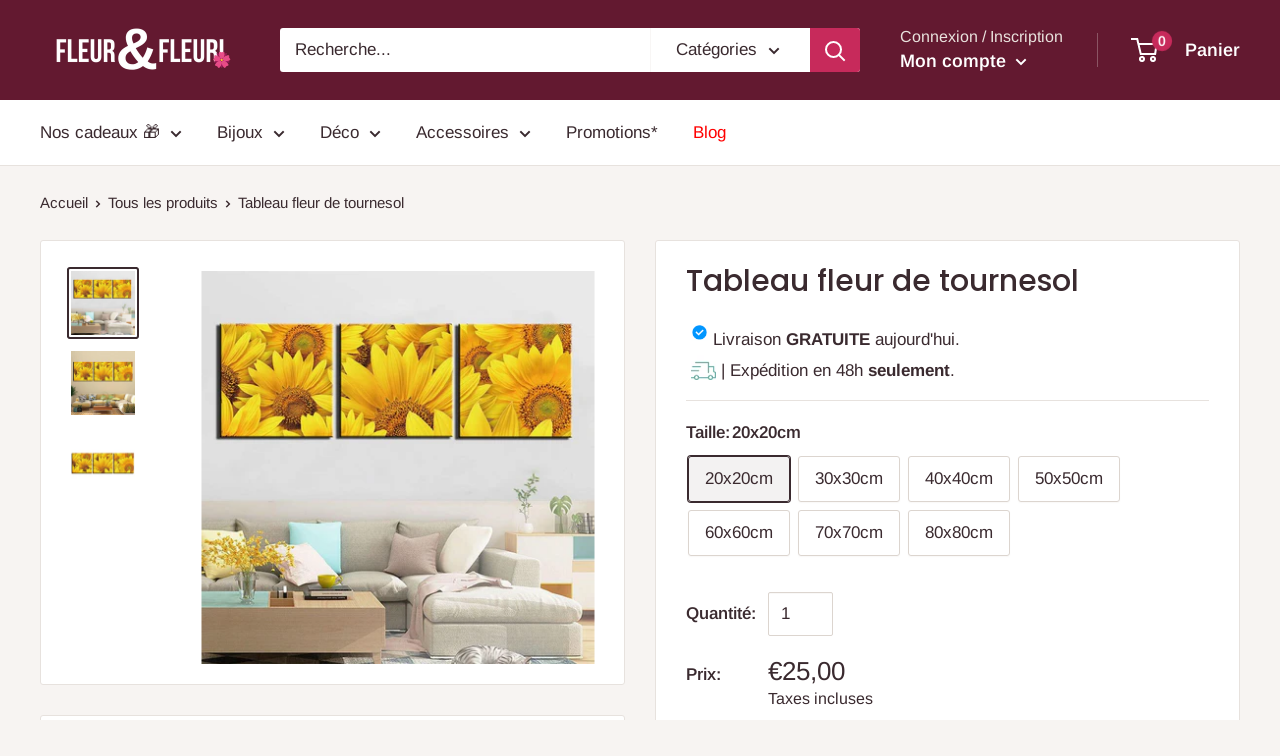

--- FILE ---
content_type: text/html; charset=utf-8
request_url: https://fleur-fleuri.com/products/tableau-fleur-tournesol
body_size: 40476
content:
<!doctype html>

<html class="no-js" lang="fr">
  <head>
<meta name="smart-seo-integrated" content="true" /><title>Tableau Fleur de Tournesol | Fleur&amp;Fleuri</title>
<meta name="description" content="Donnez vie à votre intérieur grâce à ce sublime tableau représentant des fleurs de tournesol. Des toiles parfaitement imprimées. Livraison Gratuite ✓" />
<meta name="smartseo-keyword" content="" />
<meta name="smartseo-timestamp" content="0" /><meta name="google-site-verification" content="HRpNN9y-ecrMPegDuHaeNRaW25KkAXfb5GvaYETkDKY" />
    
    
    <!-- Global site tag (gtag.js) - Google Ads: 10895128716 -->
<script async src="https://www.googletagmanager.com/gtag/js?id=AW-10895128716"></script>
<script>
  window.dataLayer = window.dataLayer || [];
  function gtag(){dataLayer.push(arguments);}
  gtag('js', new Date());

  gtag('config', 'AW-10895128716');
</script>
    
    <script>
  gtag('event', 'page_view', {
    'send_to': 'AW-10895128716',
    'value': 'replace with value',
    'items': [{
      'id': 'replace with value',
      'google_business_vertical': 'retail'
    }]
  });
</script>
  



    
 
     
         
         
         
    
    <meta name="google-site-verification" content="JH17GyOTtCWtARDMURd4M2WTe5Nu0N0keLtTk9Nlue8" />
    <meta charset="utf-8">
    <meta name="viewport" content="width=device-width, initial-scale=1.0, height=device-height, minimum-scale=1.0, maximum-scale=1.0">
    <meta name="theme-color" content="#3a2a2f"><link rel="canonical" href="https://fleur-fleuri.com/products/tableau-fleur-tournesol"><link rel="shortcut icon" href="//fleur-fleuri.com/cdn/shop/files/favicon-fleursdecoeur-removebg-preview-min_96x96.png?v=1614310644" type="image/png"><link rel="preload" as="style" href="//fleur-fleuri.com/cdn/shop/t/10/assets/theme.css?v=16299664259114366121651735798">
    <link rel="preload" as="script" href="//fleur-fleuri.com/cdn/shop/t/10/assets/theme.min.js?v=102327293811092816061651735799">
    <link rel="preconnect" href="https://cdn.shopify.com">
    <link rel="preconnect" href="https://fonts.shopifycdn.com">
    <link rel="dns-prefetch" href="https://productreviews.shopifycdn.com">
    <link rel="dns-prefetch" href="https://ajax.googleapis.com">
    <link rel="dns-prefetch" href="https://maps.googleapis.com">
    <link rel="dns-prefetch" href="https://maps.gstatic.com">

    <meta property="og:type" content="product">
  <meta property="og:title" content="Tableau fleur de tournesol"><meta property="og:image" content="http://fleur-fleuri.com/cdn/shop/products/tableau-fleur-de-tournesol-fleurfleuri-641246.jpg?v=1615664047">
    <meta property="og:image:secure_url" content="https://fleur-fleuri.com/cdn/shop/products/tableau-fleur-de-tournesol-fleurfleuri-641246.jpg?v=1615664047">
    <meta property="og:image:width" content="1000">
    <meta property="og:image:height" content="1000"><meta property="product:price:amount" content="25,00">
  <meta property="product:price:currency" content="EUR"><meta property="og:description" content="Donnez vie à votre intérieur grâce à ce sublime tableau représentant des fleurs de tournesol. Des toiles parfaitement imprimées. Livraison Gratuite ✓"><meta property="og:url" content="https://fleur-fleuri.com/products/tableau-fleur-tournesol">
<meta property="og:site_name" content="Fleur&amp;Fleuri"><meta name="twitter:card" content="summary"><meta name="twitter:title" content="Tableau fleur de tournesol">
  <meta name="twitter:description" content="Donnez vie à votre intérieur grâce à ce sublime tableau représentant des fleurs de tournesol. Chaque toile est imprimée de jolies couleurs jaunâtres qui égayeront votre pièce.
Ce tableau se compose de 3 toiles soigneusement imprimées et colorées avec de l&#39;encre de haute qualité. Les superbes motifs tournesols sont connus pour symboliser le soleil, ce qui rendra votre intérieur plus lumineux et attrayant.


Impression &quot;canvas&quot; : Technologie n°1 en terme d&#39;impression sur toile.

Composition : Coton et lin (Premium Quality®)

Décoration moderne : Ambiance zen et relaxante

Reproduction sur toile parfaite : Aucun relief, finitions détaillées

Facile à accrocher : Composé de plusieurs parties (triptyque)

Idéal pour votre intérieur : Chambre à coucher, salon, cuisine,...

Uniquement la toile : Les cadres ne sont pas fournis
">
  <meta name="twitter:image" content="https://fleur-fleuri.com/cdn/shop/products/tableau-fleur-de-tournesol-fleurfleuri-641246_600x600_crop_center.jpg?v=1615664047">
    <link rel="preload" href="//fleur-fleuri.com/cdn/fonts/poppins/poppins_n5.ad5b4b72b59a00358afc706450c864c3c8323842.woff2" as="font" type="font/woff2" crossorigin>
<link rel="preload" href="//fleur-fleuri.com/cdn/fonts/arimo/arimo_n4.a7efb558ca22d2002248bbe6f302a98edee38e35.woff2" as="font" type="font/woff2" crossorigin><link rel="preload" href="//fleur-fleuri.com/cdn/fonts/poppins/poppins_i5.6acfce842c096080e34792078ef3cb7c3aad24d4.woff2" as="font" type="font/woff2" crossorigin><link rel="preload" href="//fleur-fleuri.com/cdn/fonts/arimo/arimo_n7.1d2d0638e6a1228d86beb0e10006e3280ccb2d04.woff2" as="font" type="font/woff2" crossorigin><link rel="preload" href="//fleur-fleuri.com/cdn/fonts/arimo/arimo_i4.438ddb21a1b98c7230698d70dc1a21df235701b2.woff2" as="font" type="font/woff2" crossorigin><link rel="preload" href="//fleur-fleuri.com/cdn/fonts/arimo/arimo_i7.b9f09537c29041ec8d51f8cdb7c9b8e4f1f82cb1.woff2" as="font" type="font/woff2" crossorigin><link rel="preload" href="//fleur-fleuri.com/cdn/fonts/arimo/arimo_n6.9c18b0befd86597f319b7d7f925727d04c262b32.woff2" as="font" type="font/woff2" crossorigin><style>
  @font-face {
  font-family: Poppins;
  font-weight: 500;
  font-style: normal;
  font-display: fallback;
  src: url("//fleur-fleuri.com/cdn/fonts/poppins/poppins_n5.ad5b4b72b59a00358afc706450c864c3c8323842.woff2") format("woff2"),
       url("//fleur-fleuri.com/cdn/fonts/poppins/poppins_n5.33757fdf985af2d24b32fcd84c9a09224d4b2c39.woff") format("woff");
}

  @font-face {
  font-family: Arimo;
  font-weight: 400;
  font-style: normal;
  font-display: fallback;
  src: url("//fleur-fleuri.com/cdn/fonts/arimo/arimo_n4.a7efb558ca22d2002248bbe6f302a98edee38e35.woff2") format("woff2"),
       url("//fleur-fleuri.com/cdn/fonts/arimo/arimo_n4.0da809f7d1d5ede2a73be7094ac00741efdb6387.woff") format("woff");
}

@font-face {
  font-family: Arimo;
  font-weight: 600;
  font-style: normal;
  font-display: fallback;
  src: url("//fleur-fleuri.com/cdn/fonts/arimo/arimo_n6.9c18b0befd86597f319b7d7f925727d04c262b32.woff2") format("woff2"),
       url("//fleur-fleuri.com/cdn/fonts/arimo/arimo_n6.422bf6679b81a8bfb1b25d19299a53688390c2b9.woff") format("woff");
}

@font-face {
  font-family: Poppins;
  font-weight: 500;
  font-style: italic;
  font-display: fallback;
  src: url("//fleur-fleuri.com/cdn/fonts/poppins/poppins_i5.6acfce842c096080e34792078ef3cb7c3aad24d4.woff2") format("woff2"),
       url("//fleur-fleuri.com/cdn/fonts/poppins/poppins_i5.a49113e4fe0ad7fd7716bd237f1602cbec299b3c.woff") format("woff");
}


  @font-face {
  font-family: Arimo;
  font-weight: 700;
  font-style: normal;
  font-display: fallback;
  src: url("//fleur-fleuri.com/cdn/fonts/arimo/arimo_n7.1d2d0638e6a1228d86beb0e10006e3280ccb2d04.woff2") format("woff2"),
       url("//fleur-fleuri.com/cdn/fonts/arimo/arimo_n7.f4b9139e8eac4a17b38b8707044c20f54c3be479.woff") format("woff");
}

  @font-face {
  font-family: Arimo;
  font-weight: 400;
  font-style: italic;
  font-display: fallback;
  src: url("//fleur-fleuri.com/cdn/fonts/arimo/arimo_i4.438ddb21a1b98c7230698d70dc1a21df235701b2.woff2") format("woff2"),
       url("//fleur-fleuri.com/cdn/fonts/arimo/arimo_i4.0e1908a0dc1ec32fabb5a03a0c9ee2083f82e3d7.woff") format("woff");
}

  @font-face {
  font-family: Arimo;
  font-weight: 700;
  font-style: italic;
  font-display: fallback;
  src: url("//fleur-fleuri.com/cdn/fonts/arimo/arimo_i7.b9f09537c29041ec8d51f8cdb7c9b8e4f1f82cb1.woff2") format("woff2"),
       url("//fleur-fleuri.com/cdn/fonts/arimo/arimo_i7.ec659fc855f754fd0b1bd052e606bba1058f73da.woff") format("woff");
}


  :root {
    --default-text-font-size : 15px;
    --base-text-font-size    : 17px;
    --heading-font-family    : Poppins, sans-serif;
    --heading-font-weight    : 500;
    --heading-font-style     : normal;
    --text-font-family       : Arimo, sans-serif;
    --text-font-weight       : 400;
    --text-font-style        : normal;
    --text-font-bolder-weight: 600;
    --text-link-decoration   : underline;

    --text-color               : #3a2a2f;
    --text-color-rgb           : 58, 42, 47;
    --heading-color            : #3a2a2f;
    --border-color             : #e7e2de;
    --border-color-rgb         : 231, 226, 222;
    --form-border-color        : #dcd5cf;
    --accent-color             : #3a2a2f;
    --accent-color-rgb         : 58, 42, 47;
    --link-color               : #2734f0;
    --link-color-hover         : #0d19bd;
    --background               : #f7f4f2;
    --secondary-background     : #ffffff;
    --secondary-background-rgb : 255, 255, 255;
    --accent-background        : rgba(58, 42, 47, 0.08);

    --error-color       : #f71b1b;
    --error-background  : rgba(247, 27, 27, 0.07);
    --success-color     : #48b448;
    --success-background: rgba(72, 180, 72, 0.11);

    --primary-button-background      : #2ca294;
    --primary-button-background-rgb  : 44, 162, 148;
    --primary-button-text-color      : #ffffff;
    --secondary-button-background    : #3a2a2f;
    --secondary-button-background-rgb: 58, 42, 47;
    --secondary-button-text-color    : #ffffff;

    --header-background      : #631930;
    --header-text-color      : #ffffff;
    --header-light-text-color: #e9e2dd;
    --header-border-color    : rgba(233, 226, 221, 0.3);
    --header-accent-color    : #c72a5b;

    --flickity-arrow-color: #bcaea3;--product-on-sale-accent           : #2ca294;
    --product-on-sale-accent-rgb       : 44, 162, 148;
    --product-on-sale-color            : #ffffff;
    --product-in-stock-color           : #2ca294;
    --product-low-stock-color          : #c72a5b;
    --product-sold-out-color           : #d1d1d4;
    --product-custom-label-1-background: #3a2a2f;
    --product-custom-label-1-color     : #ffffff;
    --product-custom-label-2-background: #3a2a2f;
    --product-custom-label-2-color     : #ffffff;
    --product-review-star-color        : #ffb647;

    --mobile-container-gutter : 20px;
    --desktop-container-gutter: 40px;
  }
</style>

<script>
  // IE11 does not have support for CSS variables, so we have to polyfill them
  if (!(((window || {}).CSS || {}).supports && window.CSS.supports('(--a: 0)'))) {
    const script = document.createElement('script');
    script.type = 'text/javascript';
    script.src = 'https://cdn.jsdelivr.net/npm/css-vars-ponyfill@2';
    script.onload = function() {
      cssVars({});
    };

    document.getElementsByTagName('head')[0].appendChild(script);
  }
</script>

    <script>window.performance && window.performance.mark && window.performance.mark('shopify.content_for_header.start');</script><meta id="shopify-digital-wallet" name="shopify-digital-wallet" content="/47326855327/digital_wallets/dialog">
<meta name="shopify-checkout-api-token" content="6294f37f78650713bd7866f6ac63f408">
<link rel="alternate" type="application/json+oembed" href="https://fleur-fleuri.com/products/tableau-fleur-tournesol.oembed">
<script async="async" src="/checkouts/internal/preloads.js?locale=fr-FR"></script>
<link rel="preconnect" href="https://shop.app" crossorigin="anonymous">
<script async="async" src="https://shop.app/checkouts/internal/preloads.js?locale=fr-FR&shop_id=47326855327" crossorigin="anonymous"></script>
<script id="apple-pay-shop-capabilities" type="application/json">{"shopId":47326855327,"countryCode":"US","currencyCode":"EUR","merchantCapabilities":["supports3DS"],"merchantId":"gid:\/\/shopify\/Shop\/47326855327","merchantName":"Fleur\u0026Fleuri","requiredBillingContactFields":["postalAddress","email","phone"],"requiredShippingContactFields":["postalAddress","email","phone"],"shippingType":"shipping","supportedNetworks":["visa","masterCard","amex","discover","elo","jcb"],"total":{"type":"pending","label":"Fleur\u0026Fleuri","amount":"1.00"},"shopifyPaymentsEnabled":true,"supportsSubscriptions":true}</script>
<script id="shopify-features" type="application/json">{"accessToken":"6294f37f78650713bd7866f6ac63f408","betas":["rich-media-storefront-analytics"],"domain":"fleur-fleuri.com","predictiveSearch":true,"shopId":47326855327,"locale":"fr"}</script>
<script>var Shopify = Shopify || {};
Shopify.shop = "fleursdecoeur.myshopify.com";
Shopify.locale = "fr";
Shopify.currency = {"active":"EUR","rate":"1.0"};
Shopify.country = "FR";
Shopify.theme = {"name":"Fleur\u0026Fleuri-thème | MW | 05 May 22","id":132636770528,"schema_name":"Warehouse","schema_version":"1.10.5","theme_store_id":null,"role":"main"};
Shopify.theme.handle = "null";
Shopify.theme.style = {"id":null,"handle":null};
Shopify.cdnHost = "fleur-fleuri.com/cdn";
Shopify.routes = Shopify.routes || {};
Shopify.routes.root = "/";</script>
<script type="module">!function(o){(o.Shopify=o.Shopify||{}).modules=!0}(window);</script>
<script>!function(o){function n(){var o=[];function n(){o.push(Array.prototype.slice.apply(arguments))}return n.q=o,n}var t=o.Shopify=o.Shopify||{};t.loadFeatures=n(),t.autoloadFeatures=n()}(window);</script>
<script>
  window.ShopifyPay = window.ShopifyPay || {};
  window.ShopifyPay.apiHost = "shop.app\/pay";
  window.ShopifyPay.redirectState = null;
</script>
<script id="shop-js-analytics" type="application/json">{"pageType":"product"}</script>
<script defer="defer" async type="module" src="//fleur-fleuri.com/cdn/shopifycloud/shop-js/modules/v2/client.init-shop-cart-sync_DyYWCJny.fr.esm.js"></script>
<script defer="defer" async type="module" src="//fleur-fleuri.com/cdn/shopifycloud/shop-js/modules/v2/chunk.common_BDBm0ZZC.esm.js"></script>
<script type="module">
  await import("//fleur-fleuri.com/cdn/shopifycloud/shop-js/modules/v2/client.init-shop-cart-sync_DyYWCJny.fr.esm.js");
await import("//fleur-fleuri.com/cdn/shopifycloud/shop-js/modules/v2/chunk.common_BDBm0ZZC.esm.js");

  window.Shopify.SignInWithShop?.initShopCartSync?.({"fedCMEnabled":true,"windoidEnabled":true});

</script>
<script>
  window.Shopify = window.Shopify || {};
  if (!window.Shopify.featureAssets) window.Shopify.featureAssets = {};
  window.Shopify.featureAssets['shop-js'] = {"shop-cart-sync":["modules/v2/client.shop-cart-sync_B_Bw5PRo.fr.esm.js","modules/v2/chunk.common_BDBm0ZZC.esm.js"],"init-fed-cm":["modules/v2/client.init-fed-cm_-pdRnAOg.fr.esm.js","modules/v2/chunk.common_BDBm0ZZC.esm.js"],"init-windoid":["modules/v2/client.init-windoid_DnYlFG1h.fr.esm.js","modules/v2/chunk.common_BDBm0ZZC.esm.js"],"shop-cash-offers":["modules/v2/client.shop-cash-offers_C5kHJTSN.fr.esm.js","modules/v2/chunk.common_BDBm0ZZC.esm.js","modules/v2/chunk.modal_CtqKD1z8.esm.js"],"shop-button":["modules/v2/client.shop-button_mcpRJFuh.fr.esm.js","modules/v2/chunk.common_BDBm0ZZC.esm.js"],"init-shop-email-lookup-coordinator":["modules/v2/client.init-shop-email-lookup-coordinator_BCzilhpw.fr.esm.js","modules/v2/chunk.common_BDBm0ZZC.esm.js"],"shop-toast-manager":["modules/v2/client.shop-toast-manager_C_QXj6h0.fr.esm.js","modules/v2/chunk.common_BDBm0ZZC.esm.js"],"shop-login-button":["modules/v2/client.shop-login-button_BEQFZ84Y.fr.esm.js","modules/v2/chunk.common_BDBm0ZZC.esm.js","modules/v2/chunk.modal_CtqKD1z8.esm.js"],"avatar":["modules/v2/client.avatar_BTnouDA3.fr.esm.js"],"init-shop-cart-sync":["modules/v2/client.init-shop-cart-sync_DyYWCJny.fr.esm.js","modules/v2/chunk.common_BDBm0ZZC.esm.js"],"pay-button":["modules/v2/client.pay-button_DsS5m06H.fr.esm.js","modules/v2/chunk.common_BDBm0ZZC.esm.js"],"init-shop-for-new-customer-accounts":["modules/v2/client.init-shop-for-new-customer-accounts_BFJXT-UG.fr.esm.js","modules/v2/client.shop-login-button_BEQFZ84Y.fr.esm.js","modules/v2/chunk.common_BDBm0ZZC.esm.js","modules/v2/chunk.modal_CtqKD1z8.esm.js"],"init-customer-accounts-sign-up":["modules/v2/client.init-customer-accounts-sign-up_QowAcxX2.fr.esm.js","modules/v2/client.shop-login-button_BEQFZ84Y.fr.esm.js","modules/v2/chunk.common_BDBm0ZZC.esm.js","modules/v2/chunk.modal_CtqKD1z8.esm.js"],"shop-follow-button":["modules/v2/client.shop-follow-button_9fzI0NJX.fr.esm.js","modules/v2/chunk.common_BDBm0ZZC.esm.js","modules/v2/chunk.modal_CtqKD1z8.esm.js"],"checkout-modal":["modules/v2/client.checkout-modal_DHwrZ6kr.fr.esm.js","modules/v2/chunk.common_BDBm0ZZC.esm.js","modules/v2/chunk.modal_CtqKD1z8.esm.js"],"init-customer-accounts":["modules/v2/client.init-customer-accounts_BBfGV8Xt.fr.esm.js","modules/v2/client.shop-login-button_BEQFZ84Y.fr.esm.js","modules/v2/chunk.common_BDBm0ZZC.esm.js","modules/v2/chunk.modal_CtqKD1z8.esm.js"],"lead-capture":["modules/v2/client.lead-capture_BFlE4x9y.fr.esm.js","modules/v2/chunk.common_BDBm0ZZC.esm.js","modules/v2/chunk.modal_CtqKD1z8.esm.js"],"shop-login":["modules/v2/client.shop-login_C8y8Opox.fr.esm.js","modules/v2/chunk.common_BDBm0ZZC.esm.js","modules/v2/chunk.modal_CtqKD1z8.esm.js"],"payment-terms":["modules/v2/client.payment-terms_DoIedF_y.fr.esm.js","modules/v2/chunk.common_BDBm0ZZC.esm.js","modules/v2/chunk.modal_CtqKD1z8.esm.js"]};
</script>
<script>(function() {
  var isLoaded = false;
  function asyncLoad() {
    if (isLoaded) return;
    isLoaded = true;
    var urls = ["https:\/\/static.klaviyo.com\/onsite\/js\/klaviyo.js?company_id=VqNm3K\u0026shop=fleursdecoeur.myshopify.com","https:\/\/static.klaviyo.com\/onsite\/js\/klaviyo.js?company_id=VqNm3K\u0026shop=fleursdecoeur.myshopify.com"];
    for (var i = 0; i < urls.length; i++) {
      var s = document.createElement('script');
      s.type = 'text/javascript';
      s.async = true;
      s.src = urls[i];
      var x = document.getElementsByTagName('script')[0];
      x.parentNode.insertBefore(s, x);
    }
  };
  if(window.attachEvent) {
    window.attachEvent('onload', asyncLoad);
  } else {
    window.addEventListener('load', asyncLoad, false);
  }
})();</script>
<script id="__st">var __st={"a":47326855327,"offset":3600,"reqid":"5e1ed955-96f7-4015-bf87-5837326eb268-1768887989","pageurl":"fleur-fleuri.com\/products\/tableau-fleur-tournesol","u":"11ce5f655aa3","p":"product","rtyp":"product","rid":5809638113439};</script>
<script>window.ShopifyPaypalV4VisibilityTracking = true;</script>
<script id="captcha-bootstrap">!function(){'use strict';const t='contact',e='account',n='new_comment',o=[[t,t],['blogs',n],['comments',n],[t,'customer']],c=[[e,'customer_login'],[e,'guest_login'],[e,'recover_customer_password'],[e,'create_customer']],r=t=>t.map((([t,e])=>`form[action*='/${t}']:not([data-nocaptcha='true']) input[name='form_type'][value='${e}']`)).join(','),a=t=>()=>t?[...document.querySelectorAll(t)].map((t=>t.form)):[];function s(){const t=[...o],e=r(t);return a(e)}const i='password',u='form_key',d=['recaptcha-v3-token','g-recaptcha-response','h-captcha-response',i],f=()=>{try{return window.sessionStorage}catch{return}},m='__shopify_v',_=t=>t.elements[u];function p(t,e,n=!1){try{const o=window.sessionStorage,c=JSON.parse(o.getItem(e)),{data:r}=function(t){const{data:e,action:n}=t;return t[m]||n?{data:e,action:n}:{data:t,action:n}}(c);for(const[e,n]of Object.entries(r))t.elements[e]&&(t.elements[e].value=n);n&&o.removeItem(e)}catch(o){console.error('form repopulation failed',{error:o})}}const l='form_type',E='cptcha';function T(t){t.dataset[E]=!0}const w=window,h=w.document,L='Shopify',v='ce_forms',y='captcha';let A=!1;((t,e)=>{const n=(g='f06e6c50-85a8-45c8-87d0-21a2b65856fe',I='https://cdn.shopify.com/shopifycloud/storefront-forms-hcaptcha/ce_storefront_forms_captcha_hcaptcha.v1.5.2.iife.js',D={infoText:'Protégé par hCaptcha',privacyText:'Confidentialité',termsText:'Conditions'},(t,e,n)=>{const o=w[L][v],c=o.bindForm;if(c)return c(t,g,e,D).then(n);var r;o.q.push([[t,g,e,D],n]),r=I,A||(h.body.append(Object.assign(h.createElement('script'),{id:'captcha-provider',async:!0,src:r})),A=!0)});var g,I,D;w[L]=w[L]||{},w[L][v]=w[L][v]||{},w[L][v].q=[],w[L][y]=w[L][y]||{},w[L][y].protect=function(t,e){n(t,void 0,e),T(t)},Object.freeze(w[L][y]),function(t,e,n,w,h,L){const[v,y,A,g]=function(t,e,n){const i=e?o:[],u=t?c:[],d=[...i,...u],f=r(d),m=r(i),_=r(d.filter((([t,e])=>n.includes(e))));return[a(f),a(m),a(_),s()]}(w,h,L),I=t=>{const e=t.target;return e instanceof HTMLFormElement?e:e&&e.form},D=t=>v().includes(t);t.addEventListener('submit',(t=>{const e=I(t);if(!e)return;const n=D(e)&&!e.dataset.hcaptchaBound&&!e.dataset.recaptchaBound,o=_(e),c=g().includes(e)&&(!o||!o.value);(n||c)&&t.preventDefault(),c&&!n&&(function(t){try{if(!f())return;!function(t){const e=f();if(!e)return;const n=_(t);if(!n)return;const o=n.value;o&&e.removeItem(o)}(t);const e=Array.from(Array(32),(()=>Math.random().toString(36)[2])).join('');!function(t,e){_(t)||t.append(Object.assign(document.createElement('input'),{type:'hidden',name:u})),t.elements[u].value=e}(t,e),function(t,e){const n=f();if(!n)return;const o=[...t.querySelectorAll(`input[type='${i}']`)].map((({name:t})=>t)),c=[...d,...o],r={};for(const[a,s]of new FormData(t).entries())c.includes(a)||(r[a]=s);n.setItem(e,JSON.stringify({[m]:1,action:t.action,data:r}))}(t,e)}catch(e){console.error('failed to persist form',e)}}(e),e.submit())}));const S=(t,e)=>{t&&!t.dataset[E]&&(n(t,e.some((e=>e===t))),T(t))};for(const o of['focusin','change'])t.addEventListener(o,(t=>{const e=I(t);D(e)&&S(e,y())}));const B=e.get('form_key'),M=e.get(l),P=B&&M;t.addEventListener('DOMContentLoaded',(()=>{const t=y();if(P)for(const e of t)e.elements[l].value===M&&p(e,B);[...new Set([...A(),...v().filter((t=>'true'===t.dataset.shopifyCaptcha))])].forEach((e=>S(e,t)))}))}(h,new URLSearchParams(w.location.search),n,t,e,['guest_login'])})(!0,!0)}();</script>
<script integrity="sha256-4kQ18oKyAcykRKYeNunJcIwy7WH5gtpwJnB7kiuLZ1E=" data-source-attribution="shopify.loadfeatures" defer="defer" src="//fleur-fleuri.com/cdn/shopifycloud/storefront/assets/storefront/load_feature-a0a9edcb.js" crossorigin="anonymous"></script>
<script crossorigin="anonymous" defer="defer" src="//fleur-fleuri.com/cdn/shopifycloud/storefront/assets/shopify_pay/storefront-65b4c6d7.js?v=20250812"></script>
<script data-source-attribution="shopify.dynamic_checkout.dynamic.init">var Shopify=Shopify||{};Shopify.PaymentButton=Shopify.PaymentButton||{isStorefrontPortableWallets:!0,init:function(){window.Shopify.PaymentButton.init=function(){};var t=document.createElement("script");t.src="https://fleur-fleuri.com/cdn/shopifycloud/portable-wallets/latest/portable-wallets.fr.js",t.type="module",document.head.appendChild(t)}};
</script>
<script data-source-attribution="shopify.dynamic_checkout.buyer_consent">
  function portableWalletsHideBuyerConsent(e){var t=document.getElementById("shopify-buyer-consent"),n=document.getElementById("shopify-subscription-policy-button");t&&n&&(t.classList.add("hidden"),t.setAttribute("aria-hidden","true"),n.removeEventListener("click",e))}function portableWalletsShowBuyerConsent(e){var t=document.getElementById("shopify-buyer-consent"),n=document.getElementById("shopify-subscription-policy-button");t&&n&&(t.classList.remove("hidden"),t.removeAttribute("aria-hidden"),n.addEventListener("click",e))}window.Shopify?.PaymentButton&&(window.Shopify.PaymentButton.hideBuyerConsent=portableWalletsHideBuyerConsent,window.Shopify.PaymentButton.showBuyerConsent=portableWalletsShowBuyerConsent);
</script>
<script data-source-attribution="shopify.dynamic_checkout.cart.bootstrap">document.addEventListener("DOMContentLoaded",(function(){function t(){return document.querySelector("shopify-accelerated-checkout-cart, shopify-accelerated-checkout")}if(t())Shopify.PaymentButton.init();else{new MutationObserver((function(e,n){t()&&(Shopify.PaymentButton.init(),n.disconnect())})).observe(document.body,{childList:!0,subtree:!0})}}));
</script>
<link id="shopify-accelerated-checkout-styles" rel="stylesheet" media="screen" href="https://fleur-fleuri.com/cdn/shopifycloud/portable-wallets/latest/accelerated-checkout-backwards-compat.css" crossorigin="anonymous">
<style id="shopify-accelerated-checkout-cart">
        #shopify-buyer-consent {
  margin-top: 1em;
  display: inline-block;
  width: 100%;
}

#shopify-buyer-consent.hidden {
  display: none;
}

#shopify-subscription-policy-button {
  background: none;
  border: none;
  padding: 0;
  text-decoration: underline;
  font-size: inherit;
  cursor: pointer;
}

#shopify-subscription-policy-button::before {
  box-shadow: none;
}

      </style>

<script>window.performance && window.performance.mark && window.performance.mark('shopify.content_for_header.end');</script>

    <link rel="stylesheet" href="//fleur-fleuri.com/cdn/shop/t/10/assets/theme.css?v=16299664259114366121651735798">

    
  <script type="application/ld+json">
  {
    "@context": "http://schema.org",
    "@type": "Product",
    "offers": [{
          "@type": "Offer",
          "name": "20x20cm",
          "availability":"https://schema.org/InStock",
          "price": 25.0,
          "priceCurrency": "EUR",
          "priceValidUntil": "2026-01-30","sku": "41184653-20x20cmx3-no-frame","url": "/products/tableau-fleur-tournesol?variant=36803882156191"
        },
{
          "@type": "Offer",
          "name": "30x30cm",
          "availability":"https://schema.org/InStock",
          "price": 37.0,
          "priceCurrency": "EUR",
          "priceValidUntil": "2026-01-30","sku": "41184653-30x30cmx3-no-frame","url": "/products/tableau-fleur-tournesol?variant=36803882123423"
        },
{
          "@type": "Offer",
          "name": "40x40cm",
          "availability":"https://schema.org/InStock",
          "price": 50.0,
          "priceCurrency": "EUR",
          "priceValidUntil": "2026-01-30","sku": "41184653-40x40cmx3-no-frame","url": "/products/tableau-fleur-tournesol?variant=36803882188959"
        },
{
          "@type": "Offer",
          "name": "50x50cm",
          "availability":"https://schema.org/InStock",
          "price": 62.0,
          "priceCurrency": "EUR",
          "priceValidUntil": "2026-01-30","sku": "41184653-50x50cmx3-no-frame","url": "/products/tableau-fleur-tournesol?variant=36803882287263"
        },
{
          "@type": "Offer",
          "name": "60x60cm",
          "availability":"https://schema.org/InStock",
          "price": 75.0,
          "priceCurrency": "EUR",
          "priceValidUntil": "2026-01-30","sku": "41184653-60x60cmx3-no-frame","url": "/products/tableau-fleur-tournesol?variant=36803882320031"
        },
{
          "@type": "Offer",
          "name": "70x70cm",
          "availability":"https://schema.org/InStock",
          "price": 87.0,
          "priceCurrency": "EUR",
          "priceValidUntil": "2026-01-30","sku": "41184653-70x70cmx3-no-frame","url": "/products/tableau-fleur-tournesol?variant=36803882254495"
        },
{
          "@type": "Offer",
          "name": "80x80cm",
          "availability":"https://schema.org/InStock",
          "price": 100.0,
          "priceCurrency": "EUR",
          "priceValidUntil": "2026-01-30","sku": "41184653-80x80cmx3-no-frame","url": "/products/tableau-fleur-tournesol?variant=36803882221727"
        }
],
    "brand": {
      "name": "Fleur\u0026Fleuri"
    },
    "name": "Tableau fleur de tournesol",
    "description": "Donnez vie à votre intérieur grâce à ce sublime tableau représentant des fleurs de tournesol. Chaque toile est imprimée de jolies couleurs jaunâtres qui égayeront votre pièce.\nCe tableau se compose de 3 toiles soigneusement imprimées et colorées avec de l'encre de haute qualité. Les superbes motifs tournesols sont connus pour symboliser le soleil, ce qui rendra votre intérieur plus lumineux et attrayant.\n\n\nImpression \"canvas\" : Technologie n°1 en terme d'impression sur toile.\n\nComposition : Coton et lin (Premium Quality®)\n\nDécoration moderne : Ambiance zen et relaxante\n\nReproduction sur toile parfaite : Aucun relief, finitions détaillées\n\nFacile à accrocher : Composé de plusieurs parties (triptyque)\n\nIdéal pour votre intérieur : Chambre à coucher, salon, cuisine,...\n\nUniquement la toile : Les cadres ne sont pas fournis\n",
    "category": "Tableau",
    "url": "/products/tableau-fleur-tournesol",
    "sku": "41184653-20x20cmx3-no-frame",
    "image": {
      "@type": "ImageObject",
      "url": "https://fleur-fleuri.com/cdn/shop/products/tableau-fleur-de-tournesol-fleurfleuri-641246_1024x.jpg?v=1615664047",
      "image": "https://fleur-fleuri.com/cdn/shop/products/tableau-fleur-de-tournesol-fleurfleuri-641246_1024x.jpg?v=1615664047",
      "name": "Tableau fleur de tournesol",
      "width": "1024",
      "height": "1024"
    }
  }
  </script>



  <script type="application/ld+json">
  {
    "@context": "http://schema.org",
    "@type": "BreadcrumbList",
  "itemListElement": [{
      "@type": "ListItem",
      "position": 1,
      "name": "Accueil",
      "item": "https://fleur-fleuri.com"
    },{
          "@type": "ListItem",
          "position": 2,
          "name": "Tableau fleur de tournesol",
          "item": "https://fleur-fleuri.com/products/tableau-fleur-tournesol"
        }]
  }
  </script>


    <script>
      // This allows to expose several variables to the global scope, to be used in scripts
      window.theme = {
        pageType: "product",
        cartCount: 0,
        moneyFormat: "€{{amount_with_comma_separator}}",
        moneyWithCurrencyFormat: "€{{amount_with_comma_separator}} EUR",
        showDiscount: true,
        discountMode: "percentage",
        searchMode: "product,article,page",
        cartType: "page"
      };

      window.routes = {
        rootUrl: "\/",
        cartUrl: "\/cart",
        cartAddUrl: "\/cart\/add",
        cartChangeUrl: "\/cart\/change",
        searchUrl: "\/search",
        productRecommendationsUrl: "\/recommendations\/products"
      };

      window.languages = {
        collectionOnSaleLabel: "En promotion | -{{savings}}\n",
        productFormUnavailable: "Indisponible",
        productFormAddToCart: "Ajouter au panier",
        productFormSoldOut: "Rupture de stock",
        shippingEstimatorNoResults: "Nous ne livrons pas à votre adresse.",
        shippingEstimatorOneResult: "Il y a une option de livraison disponible :",
        shippingEstimatorMultipleResults: "Il y a {{count}} options de livraison disponibles :",
        shippingEstimatorErrors: "Une erreur s\u0026#39;est produite :"
      };

      window.lazySizesConfig = {
        loadHidden: false,
        hFac: 0.8,
        expFactor: 3,
        customMedia: {
          '--phone': '(max-width: 640px)',
          '--tablet': '(min-width: 641px) and (max-width: 1023px)',
          '--lap': '(min-width: 1024px)'
        }
      };

      document.documentElement.className = document.documentElement.className.replace('no-js', 'js');
    </script><script src="//fleur-fleuri.com/cdn/shop/t/10/assets/theme.min.js?v=102327293811092816061651735799" defer></script>
    <script src="//fleur-fleuri.com/cdn/shop/t/10/assets/custom.js?v=4989064690927510801651736080" defer></script><script>
        (function () {
          window.onpageshow = function() {
            // We force re-freshing the cart content onpageshow, as most browsers will serve a cache copy when hitting the
            // back button, which cause staled data
            document.documentElement.dispatchEvent(new CustomEvent('cart:refresh', {
              bubbles: true,
              detail: {scrollToTop: false}
            }));
          };
        })();
      </script><script>
    
    
    
    
    var gsf_conversion_data = {page_type : 'product', event : 'view_item', data : {product_data : [{variant_id : 36803882156191, product_id : 5809638113439, name : "Tableau fleur de tournesol", price : "25.00", currency : "EUR", sku : "41184653-20x20cmx3-no-frame", brand : "Fleur&Fleuri", variant : "20x20cm", category : "Tableau"}], total_price : "25.00", shop_currency : "EUR"}};
    
</script>   
    
  <!--CPC-->
  <script src='https://ajax.googleapis.com/ajax/libs/jquery/3.5.1/jquery.min.js'></script>
  <!--CPC-->
  <script src='https://calcapi.printgrid.io/shopify/calculator.js'></script>
  <!-- teeinblue scripts. DON'T MODIFY!!! -->
<script type="text/javascript" src="https://sdk.teeinblue.com/shopify/app-v1.js?token=7LbhKoORi2bJ43gvtym1VC0qo34BlsQE&shop=fleursdecoeur.myshopify.com" defer="defer"></script>

<script>
window.teeinblueShop = {
  shopCurrency: "EUR",
};
</script>









<script id="teeinblue-product-data">
window.TeeInBlueCampaign = {
  
  isTeeInBlueProduct: false,
  productId: 5809638113439,
};
</script>


<!-- teeinblue scripts end. -->
<script>
var pplr_cart = {"note":null,"attributes":{},"original_total_price":0,"total_price":0,"total_discount":0,"total_weight":0.0,"item_count":0,"items":[],"requires_shipping":false,"currency":"EUR","items_subtotal_price":0,"cart_level_discount_applications":[],"checkout_charge_amount":0};
var pplr_shop_currency = "EUR";
var pplr_enabled_currencies_size = 1;
var pplr_money_formate = "€{{amount_with_comma_separator}}";
var pplr_manual_theme_selector=["CartCount span , #CartCount , .cart-count","tr:has([name*=updates]) , .cart__table-row , .cart-drawer__item , .cart-item , .ajaxcart__row , .ajaxcart__product , [data-products]  .cart__item , .CartItem , .cart__row.cart-item:not(.ajaxcart_row) , .cart__row.responsive-table__row , .mini-products-list .item , .cart-product-item , .cart-product , .product-id.item-row , .cart-summary-item-container , .cart-item.cf , .js_cart_item , .cart__card","tr img:first,.cart-drawer__options , .cart-item__image ,  .AspectRatio img",".line-item__title, .meta span,.cart-drawer__options:last-of-type , .cart-drawer__item-properties , .cart__properties , .CartItem__PropertyList , .cart__item-meta .cart__product-properties , .properties , .item-details h6 small",".cart__item--price .cart__price , .CartItem__Price , .cart-collateral .price , .cart-summary-item__price-current , .cart_price .transcy-money , .bcpo-cart-item-original-price  ,  .final-price , .price-box span , .saso-cart-item-price  , .cart-drawer__item-price-container .cart-item__price , .cart-drawer__price .cart-item__original-price",".grid__item.one-half.text-right , .ajaxcart__price , .ajaxcart_product-price , .saso-cart-item-line-price , .cart__price .money , .bcpo-cart-item-original-line-price , .cart__item-total ,  .cart-item-total .money , .cart--total .price",".pplr_item_remove",".ajaxcart__qty , .PageContent , #CartContainer , .cart-summary-item__quantity , .nt_fk_canvas , .cart__cell--quantity , #mainContent , .cart-drawer__content , .cart__table tbody",".header__cart-price-bubble span[data-cart-price-bubble] , .cart-drawer__subtotal-value , .cart-drawer__subtotal-number , .ajaxcart__subtotal .grid .grid__item.one-third.text-right , .ajaxcart__subtotal , .cart__footer__value[data-cart-final] , .text-right.price.price--amount .price ,  .cart__item-sub div[data-subtotal] , .cart-cost .money , .cart__subtotal .money , .amount .theme-money , .cart_tot_price .transcy-money , .cart__total__money , .cart-subtotal__price , .cart__subtotal , .cart__subtotal-price .wcp-original-cart-total , #CartCost","form[action*=cart] [name=checkout]","Click To View Image"];
</script>
<script async src="//doshopify.com/product-personalizer/pplr_common.js?v=20" ></script><link href="https://monorail-edge.shopifysvc.com" rel="dns-prefetch">
<script>(function(){if ("sendBeacon" in navigator && "performance" in window) {try {var session_token_from_headers = performance.getEntriesByType('navigation')[0].serverTiming.find(x => x.name == '_s').description;} catch {var session_token_from_headers = undefined;}var session_cookie_matches = document.cookie.match(/_shopify_s=([^;]*)/);var session_token_from_cookie = session_cookie_matches && session_cookie_matches.length === 2 ? session_cookie_matches[1] : "";var session_token = session_token_from_headers || session_token_from_cookie || "";function handle_abandonment_event(e) {var entries = performance.getEntries().filter(function(entry) {return /monorail-edge.shopifysvc.com/.test(entry.name);});if (!window.abandonment_tracked && entries.length === 0) {window.abandonment_tracked = true;var currentMs = Date.now();var navigation_start = performance.timing.navigationStart;var payload = {shop_id: 47326855327,url: window.location.href,navigation_start,duration: currentMs - navigation_start,session_token,page_type: "product"};window.navigator.sendBeacon("https://monorail-edge.shopifysvc.com/v1/produce", JSON.stringify({schema_id: "online_store_buyer_site_abandonment/1.1",payload: payload,metadata: {event_created_at_ms: currentMs,event_sent_at_ms: currentMs}}));}}window.addEventListener('pagehide', handle_abandonment_event);}}());</script>
<script id="web-pixels-manager-setup">(function e(e,d,r,n,o){if(void 0===o&&(o={}),!Boolean(null===(a=null===(i=window.Shopify)||void 0===i?void 0:i.analytics)||void 0===a?void 0:a.replayQueue)){var i,a;window.Shopify=window.Shopify||{};var t=window.Shopify;t.analytics=t.analytics||{};var s=t.analytics;s.replayQueue=[],s.publish=function(e,d,r){return s.replayQueue.push([e,d,r]),!0};try{self.performance.mark("wpm:start")}catch(e){}var l=function(){var e={modern:/Edge?\/(1{2}[4-9]|1[2-9]\d|[2-9]\d{2}|\d{4,})\.\d+(\.\d+|)|Firefox\/(1{2}[4-9]|1[2-9]\d|[2-9]\d{2}|\d{4,})\.\d+(\.\d+|)|Chrom(ium|e)\/(9{2}|\d{3,})\.\d+(\.\d+|)|(Maci|X1{2}).+ Version\/(15\.\d+|(1[6-9]|[2-9]\d|\d{3,})\.\d+)([,.]\d+|)( \(\w+\)|)( Mobile\/\w+|) Safari\/|Chrome.+OPR\/(9{2}|\d{3,})\.\d+\.\d+|(CPU[ +]OS|iPhone[ +]OS|CPU[ +]iPhone|CPU IPhone OS|CPU iPad OS)[ +]+(15[._]\d+|(1[6-9]|[2-9]\d|\d{3,})[._]\d+)([._]\d+|)|Android:?[ /-](13[3-9]|1[4-9]\d|[2-9]\d{2}|\d{4,})(\.\d+|)(\.\d+|)|Android.+Firefox\/(13[5-9]|1[4-9]\d|[2-9]\d{2}|\d{4,})\.\d+(\.\d+|)|Android.+Chrom(ium|e)\/(13[3-9]|1[4-9]\d|[2-9]\d{2}|\d{4,})\.\d+(\.\d+|)|SamsungBrowser\/([2-9]\d|\d{3,})\.\d+/,legacy:/Edge?\/(1[6-9]|[2-9]\d|\d{3,})\.\d+(\.\d+|)|Firefox\/(5[4-9]|[6-9]\d|\d{3,})\.\d+(\.\d+|)|Chrom(ium|e)\/(5[1-9]|[6-9]\d|\d{3,})\.\d+(\.\d+|)([\d.]+$|.*Safari\/(?![\d.]+ Edge\/[\d.]+$))|(Maci|X1{2}).+ Version\/(10\.\d+|(1[1-9]|[2-9]\d|\d{3,})\.\d+)([,.]\d+|)( \(\w+\)|)( Mobile\/\w+|) Safari\/|Chrome.+OPR\/(3[89]|[4-9]\d|\d{3,})\.\d+\.\d+|(CPU[ +]OS|iPhone[ +]OS|CPU[ +]iPhone|CPU IPhone OS|CPU iPad OS)[ +]+(10[._]\d+|(1[1-9]|[2-9]\d|\d{3,})[._]\d+)([._]\d+|)|Android:?[ /-](13[3-9]|1[4-9]\d|[2-9]\d{2}|\d{4,})(\.\d+|)(\.\d+|)|Mobile Safari.+OPR\/([89]\d|\d{3,})\.\d+\.\d+|Android.+Firefox\/(13[5-9]|1[4-9]\d|[2-9]\d{2}|\d{4,})\.\d+(\.\d+|)|Android.+Chrom(ium|e)\/(13[3-9]|1[4-9]\d|[2-9]\d{2}|\d{4,})\.\d+(\.\d+|)|Android.+(UC? ?Browser|UCWEB|U3)[ /]?(15\.([5-9]|\d{2,})|(1[6-9]|[2-9]\d|\d{3,})\.\d+)\.\d+|SamsungBrowser\/(5\.\d+|([6-9]|\d{2,})\.\d+)|Android.+MQ{2}Browser\/(14(\.(9|\d{2,})|)|(1[5-9]|[2-9]\d|\d{3,})(\.\d+|))(\.\d+|)|K[Aa][Ii]OS\/(3\.\d+|([4-9]|\d{2,})\.\d+)(\.\d+|)/},d=e.modern,r=e.legacy,n=navigator.userAgent;return n.match(d)?"modern":n.match(r)?"legacy":"unknown"}(),u="modern"===l?"modern":"legacy",c=(null!=n?n:{modern:"",legacy:""})[u],f=function(e){return[e.baseUrl,"/wpm","/b",e.hashVersion,"modern"===e.buildTarget?"m":"l",".js"].join("")}({baseUrl:d,hashVersion:r,buildTarget:u}),m=function(e){var d=e.version,r=e.bundleTarget,n=e.surface,o=e.pageUrl,i=e.monorailEndpoint;return{emit:function(e){var a=e.status,t=e.errorMsg,s=(new Date).getTime(),l=JSON.stringify({metadata:{event_sent_at_ms:s},events:[{schema_id:"web_pixels_manager_load/3.1",payload:{version:d,bundle_target:r,page_url:o,status:a,surface:n,error_msg:t},metadata:{event_created_at_ms:s}}]});if(!i)return console&&console.warn&&console.warn("[Web Pixels Manager] No Monorail endpoint provided, skipping logging."),!1;try{return self.navigator.sendBeacon.bind(self.navigator)(i,l)}catch(e){}var u=new XMLHttpRequest;try{return u.open("POST",i,!0),u.setRequestHeader("Content-Type","text/plain"),u.send(l),!0}catch(e){return console&&console.warn&&console.warn("[Web Pixels Manager] Got an unhandled error while logging to Monorail."),!1}}}}({version:r,bundleTarget:l,surface:e.surface,pageUrl:self.location.href,monorailEndpoint:e.monorailEndpoint});try{o.browserTarget=l,function(e){var d=e.src,r=e.async,n=void 0===r||r,o=e.onload,i=e.onerror,a=e.sri,t=e.scriptDataAttributes,s=void 0===t?{}:t,l=document.createElement("script"),u=document.querySelector("head"),c=document.querySelector("body");if(l.async=n,l.src=d,a&&(l.integrity=a,l.crossOrigin="anonymous"),s)for(var f in s)if(Object.prototype.hasOwnProperty.call(s,f))try{l.dataset[f]=s[f]}catch(e){}if(o&&l.addEventListener("load",o),i&&l.addEventListener("error",i),u)u.appendChild(l);else{if(!c)throw new Error("Did not find a head or body element to append the script");c.appendChild(l)}}({src:f,async:!0,onload:function(){if(!function(){var e,d;return Boolean(null===(d=null===(e=window.Shopify)||void 0===e?void 0:e.analytics)||void 0===d?void 0:d.initialized)}()){var d=window.webPixelsManager.init(e)||void 0;if(d){var r=window.Shopify.analytics;r.replayQueue.forEach((function(e){var r=e[0],n=e[1],o=e[2];d.publishCustomEvent(r,n,o)})),r.replayQueue=[],r.publish=d.publishCustomEvent,r.visitor=d.visitor,r.initialized=!0}}},onerror:function(){return m.emit({status:"failed",errorMsg:"".concat(f," has failed to load")})},sri:function(e){var d=/^sha384-[A-Za-z0-9+/=]+$/;return"string"==typeof e&&d.test(e)}(c)?c:"",scriptDataAttributes:o}),m.emit({status:"loading"})}catch(e){m.emit({status:"failed",errorMsg:(null==e?void 0:e.message)||"Unknown error"})}}})({shopId: 47326855327,storefrontBaseUrl: "https://fleur-fleuri.com",extensionsBaseUrl: "https://extensions.shopifycdn.com/cdn/shopifycloud/web-pixels-manager",monorailEndpoint: "https://monorail-edge.shopifysvc.com/unstable/produce_batch",surface: "storefront-renderer",enabledBetaFlags: ["2dca8a86"],webPixelsConfigList: [{"id":"164725076","configuration":"{\"tagID\":\"2613548595895\"}","eventPayloadVersion":"v1","runtimeContext":"STRICT","scriptVersion":"18031546ee651571ed29edbe71a3550b","type":"APP","apiClientId":3009811,"privacyPurposes":["ANALYTICS","MARKETING","SALE_OF_DATA"],"dataSharingAdjustments":{"protectedCustomerApprovalScopes":["read_customer_address","read_customer_email","read_customer_name","read_customer_personal_data","read_customer_phone"]}},{"id":"196051284","eventPayloadVersion":"v1","runtimeContext":"LAX","scriptVersion":"1","type":"CUSTOM","privacyPurposes":["ANALYTICS"],"name":"Google Analytics tag (migrated)"},{"id":"shopify-app-pixel","configuration":"{}","eventPayloadVersion":"v1","runtimeContext":"STRICT","scriptVersion":"0450","apiClientId":"shopify-pixel","type":"APP","privacyPurposes":["ANALYTICS","MARKETING"]},{"id":"shopify-custom-pixel","eventPayloadVersion":"v1","runtimeContext":"LAX","scriptVersion":"0450","apiClientId":"shopify-pixel","type":"CUSTOM","privacyPurposes":["ANALYTICS","MARKETING"]}],isMerchantRequest: false,initData: {"shop":{"name":"Fleur\u0026Fleuri","paymentSettings":{"currencyCode":"EUR"},"myshopifyDomain":"fleursdecoeur.myshopify.com","countryCode":"US","storefrontUrl":"https:\/\/fleur-fleuri.com"},"customer":null,"cart":null,"checkout":null,"productVariants":[{"price":{"amount":25.0,"currencyCode":"EUR"},"product":{"title":"Tableau fleur de tournesol","vendor":"Fleur\u0026Fleuri","id":"5809638113439","untranslatedTitle":"Tableau fleur de tournesol","url":"\/products\/tableau-fleur-tournesol","type":"Tableau"},"id":"36803882156191","image":{"src":"\/\/fleur-fleuri.com\/cdn\/shop\/products\/tableau-fleur-de-tournesol-fleurfleuri-641246.jpg?v=1615664047"},"sku":"41184653-20x20cmx3-no-frame","title":"20x20cm","untranslatedTitle":"20x20cm"},{"price":{"amount":37.0,"currencyCode":"EUR"},"product":{"title":"Tableau fleur de tournesol","vendor":"Fleur\u0026Fleuri","id":"5809638113439","untranslatedTitle":"Tableau fleur de tournesol","url":"\/products\/tableau-fleur-tournesol","type":"Tableau"},"id":"36803882123423","image":{"src":"\/\/fleur-fleuri.com\/cdn\/shop\/products\/tableau-fleur-de-tournesol-fleurfleuri-641246.jpg?v=1615664047"},"sku":"41184653-30x30cmx3-no-frame","title":"30x30cm","untranslatedTitle":"30x30cm"},{"price":{"amount":50.0,"currencyCode":"EUR"},"product":{"title":"Tableau fleur de tournesol","vendor":"Fleur\u0026Fleuri","id":"5809638113439","untranslatedTitle":"Tableau fleur de tournesol","url":"\/products\/tableau-fleur-tournesol","type":"Tableau"},"id":"36803882188959","image":{"src":"\/\/fleur-fleuri.com\/cdn\/shop\/products\/tableau-fleur-de-tournesol-fleurfleuri-641246.jpg?v=1615664047"},"sku":"41184653-40x40cmx3-no-frame","title":"40x40cm","untranslatedTitle":"40x40cm"},{"price":{"amount":62.0,"currencyCode":"EUR"},"product":{"title":"Tableau fleur de tournesol","vendor":"Fleur\u0026Fleuri","id":"5809638113439","untranslatedTitle":"Tableau fleur de tournesol","url":"\/products\/tableau-fleur-tournesol","type":"Tableau"},"id":"36803882287263","image":{"src":"\/\/fleur-fleuri.com\/cdn\/shop\/products\/tableau-fleur-de-tournesol-fleurfleuri-641246.jpg?v=1615664047"},"sku":"41184653-50x50cmx3-no-frame","title":"50x50cm","untranslatedTitle":"50x50cm"},{"price":{"amount":75.0,"currencyCode":"EUR"},"product":{"title":"Tableau fleur de tournesol","vendor":"Fleur\u0026Fleuri","id":"5809638113439","untranslatedTitle":"Tableau fleur de tournesol","url":"\/products\/tableau-fleur-tournesol","type":"Tableau"},"id":"36803882320031","image":{"src":"\/\/fleur-fleuri.com\/cdn\/shop\/products\/tableau-fleur-de-tournesol-fleurfleuri-641246.jpg?v=1615664047"},"sku":"41184653-60x60cmx3-no-frame","title":"60x60cm","untranslatedTitle":"60x60cm"},{"price":{"amount":87.0,"currencyCode":"EUR"},"product":{"title":"Tableau fleur de tournesol","vendor":"Fleur\u0026Fleuri","id":"5809638113439","untranslatedTitle":"Tableau fleur de tournesol","url":"\/products\/tableau-fleur-tournesol","type":"Tableau"},"id":"36803882254495","image":{"src":"\/\/fleur-fleuri.com\/cdn\/shop\/products\/tableau-fleur-de-tournesol-fleurfleuri-641246.jpg?v=1615664047"},"sku":"41184653-70x70cmx3-no-frame","title":"70x70cm","untranslatedTitle":"70x70cm"},{"price":{"amount":100.0,"currencyCode":"EUR"},"product":{"title":"Tableau fleur de tournesol","vendor":"Fleur\u0026Fleuri","id":"5809638113439","untranslatedTitle":"Tableau fleur de tournesol","url":"\/products\/tableau-fleur-tournesol","type":"Tableau"},"id":"36803882221727","image":{"src":"\/\/fleur-fleuri.com\/cdn\/shop\/products\/tableau-fleur-de-tournesol-fleurfleuri-641246.jpg?v=1615664047"},"sku":"41184653-80x80cmx3-no-frame","title":"80x80cm","untranslatedTitle":"80x80cm"}],"purchasingCompany":null},},"https://fleur-fleuri.com/cdn","fcfee988w5aeb613cpc8e4bc33m6693e112",{"modern":"","legacy":""},{"shopId":"47326855327","storefrontBaseUrl":"https:\/\/fleur-fleuri.com","extensionBaseUrl":"https:\/\/extensions.shopifycdn.com\/cdn\/shopifycloud\/web-pixels-manager","surface":"storefront-renderer","enabledBetaFlags":"[\"2dca8a86\"]","isMerchantRequest":"false","hashVersion":"fcfee988w5aeb613cpc8e4bc33m6693e112","publish":"custom","events":"[[\"page_viewed\",{}],[\"product_viewed\",{\"productVariant\":{\"price\":{\"amount\":25.0,\"currencyCode\":\"EUR\"},\"product\":{\"title\":\"Tableau fleur de tournesol\",\"vendor\":\"Fleur\u0026Fleuri\",\"id\":\"5809638113439\",\"untranslatedTitle\":\"Tableau fleur de tournesol\",\"url\":\"\/products\/tableau-fleur-tournesol\",\"type\":\"Tableau\"},\"id\":\"36803882156191\",\"image\":{\"src\":\"\/\/fleur-fleuri.com\/cdn\/shop\/products\/tableau-fleur-de-tournesol-fleurfleuri-641246.jpg?v=1615664047\"},\"sku\":\"41184653-20x20cmx3-no-frame\",\"title\":\"20x20cm\",\"untranslatedTitle\":\"20x20cm\"}}]]"});</script><script>
  window.ShopifyAnalytics = window.ShopifyAnalytics || {};
  window.ShopifyAnalytics.meta = window.ShopifyAnalytics.meta || {};
  window.ShopifyAnalytics.meta.currency = 'EUR';
  var meta = {"product":{"id":5809638113439,"gid":"gid:\/\/shopify\/Product\/5809638113439","vendor":"Fleur\u0026Fleuri","type":"Tableau","handle":"tableau-fleur-tournesol","variants":[{"id":36803882156191,"price":2500,"name":"Tableau fleur de tournesol - 20x20cm","public_title":"20x20cm","sku":"41184653-20x20cmx3-no-frame"},{"id":36803882123423,"price":3700,"name":"Tableau fleur de tournesol - 30x30cm","public_title":"30x30cm","sku":"41184653-30x30cmx3-no-frame"},{"id":36803882188959,"price":5000,"name":"Tableau fleur de tournesol - 40x40cm","public_title":"40x40cm","sku":"41184653-40x40cmx3-no-frame"},{"id":36803882287263,"price":6200,"name":"Tableau fleur de tournesol - 50x50cm","public_title":"50x50cm","sku":"41184653-50x50cmx3-no-frame"},{"id":36803882320031,"price":7500,"name":"Tableau fleur de tournesol - 60x60cm","public_title":"60x60cm","sku":"41184653-60x60cmx3-no-frame"},{"id":36803882254495,"price":8700,"name":"Tableau fleur de tournesol - 70x70cm","public_title":"70x70cm","sku":"41184653-70x70cmx3-no-frame"},{"id":36803882221727,"price":10000,"name":"Tableau fleur de tournesol - 80x80cm","public_title":"80x80cm","sku":"41184653-80x80cmx3-no-frame"}],"remote":false},"page":{"pageType":"product","resourceType":"product","resourceId":5809638113439,"requestId":"5e1ed955-96f7-4015-bf87-5837326eb268-1768887989"}};
  for (var attr in meta) {
    window.ShopifyAnalytics.meta[attr] = meta[attr];
  }
</script>
<script class="analytics">
  (function () {
    var customDocumentWrite = function(content) {
      var jquery = null;

      if (window.jQuery) {
        jquery = window.jQuery;
      } else if (window.Checkout && window.Checkout.$) {
        jquery = window.Checkout.$;
      }

      if (jquery) {
        jquery('body').append(content);
      }
    };

    var hasLoggedConversion = function(token) {
      if (token) {
        return document.cookie.indexOf('loggedConversion=' + token) !== -1;
      }
      return false;
    }

    var setCookieIfConversion = function(token) {
      if (token) {
        var twoMonthsFromNow = new Date(Date.now());
        twoMonthsFromNow.setMonth(twoMonthsFromNow.getMonth() + 2);

        document.cookie = 'loggedConversion=' + token + '; expires=' + twoMonthsFromNow;
      }
    }

    var trekkie = window.ShopifyAnalytics.lib = window.trekkie = window.trekkie || [];
    if (trekkie.integrations) {
      return;
    }
    trekkie.methods = [
      'identify',
      'page',
      'ready',
      'track',
      'trackForm',
      'trackLink'
    ];
    trekkie.factory = function(method) {
      return function() {
        var args = Array.prototype.slice.call(arguments);
        args.unshift(method);
        trekkie.push(args);
        return trekkie;
      };
    };
    for (var i = 0; i < trekkie.methods.length; i++) {
      var key = trekkie.methods[i];
      trekkie[key] = trekkie.factory(key);
    }
    trekkie.load = function(config) {
      trekkie.config = config || {};
      trekkie.config.initialDocumentCookie = document.cookie;
      var first = document.getElementsByTagName('script')[0];
      var script = document.createElement('script');
      script.type = 'text/javascript';
      script.onerror = function(e) {
        var scriptFallback = document.createElement('script');
        scriptFallback.type = 'text/javascript';
        scriptFallback.onerror = function(error) {
                var Monorail = {
      produce: function produce(monorailDomain, schemaId, payload) {
        var currentMs = new Date().getTime();
        var event = {
          schema_id: schemaId,
          payload: payload,
          metadata: {
            event_created_at_ms: currentMs,
            event_sent_at_ms: currentMs
          }
        };
        return Monorail.sendRequest("https://" + monorailDomain + "/v1/produce", JSON.stringify(event));
      },
      sendRequest: function sendRequest(endpointUrl, payload) {
        // Try the sendBeacon API
        if (window && window.navigator && typeof window.navigator.sendBeacon === 'function' && typeof window.Blob === 'function' && !Monorail.isIos12()) {
          var blobData = new window.Blob([payload], {
            type: 'text/plain'
          });

          if (window.navigator.sendBeacon(endpointUrl, blobData)) {
            return true;
          } // sendBeacon was not successful

        } // XHR beacon

        var xhr = new XMLHttpRequest();

        try {
          xhr.open('POST', endpointUrl);
          xhr.setRequestHeader('Content-Type', 'text/plain');
          xhr.send(payload);
        } catch (e) {
          console.log(e);
        }

        return false;
      },
      isIos12: function isIos12() {
        return window.navigator.userAgent.lastIndexOf('iPhone; CPU iPhone OS 12_') !== -1 || window.navigator.userAgent.lastIndexOf('iPad; CPU OS 12_') !== -1;
      }
    };
    Monorail.produce('monorail-edge.shopifysvc.com',
      'trekkie_storefront_load_errors/1.1',
      {shop_id: 47326855327,
      theme_id: 132636770528,
      app_name: "storefront",
      context_url: window.location.href,
      source_url: "//fleur-fleuri.com/cdn/s/trekkie.storefront.cd680fe47e6c39ca5d5df5f0a32d569bc48c0f27.min.js"});

        };
        scriptFallback.async = true;
        scriptFallback.src = '//fleur-fleuri.com/cdn/s/trekkie.storefront.cd680fe47e6c39ca5d5df5f0a32d569bc48c0f27.min.js';
        first.parentNode.insertBefore(scriptFallback, first);
      };
      script.async = true;
      script.src = '//fleur-fleuri.com/cdn/s/trekkie.storefront.cd680fe47e6c39ca5d5df5f0a32d569bc48c0f27.min.js';
      first.parentNode.insertBefore(script, first);
    };
    trekkie.load(
      {"Trekkie":{"appName":"storefront","development":false,"defaultAttributes":{"shopId":47326855327,"isMerchantRequest":null,"themeId":132636770528,"themeCityHash":"2536640965717325546","contentLanguage":"fr","currency":"EUR","eventMetadataId":"817b9548-941e-4a2e-9c49-762038ea3af1"},"isServerSideCookieWritingEnabled":true,"monorailRegion":"shop_domain","enabledBetaFlags":["65f19447"]},"Session Attribution":{},"S2S":{"facebookCapiEnabled":false,"source":"trekkie-storefront-renderer","apiClientId":580111}}
    );

    var loaded = false;
    trekkie.ready(function() {
      if (loaded) return;
      loaded = true;

      window.ShopifyAnalytics.lib = window.trekkie;

      var originalDocumentWrite = document.write;
      document.write = customDocumentWrite;
      try { window.ShopifyAnalytics.merchantGoogleAnalytics.call(this); } catch(error) {};
      document.write = originalDocumentWrite;

      window.ShopifyAnalytics.lib.page(null,{"pageType":"product","resourceType":"product","resourceId":5809638113439,"requestId":"5e1ed955-96f7-4015-bf87-5837326eb268-1768887989","shopifyEmitted":true});

      var match = window.location.pathname.match(/checkouts\/(.+)\/(thank_you|post_purchase)/)
      var token = match? match[1]: undefined;
      if (!hasLoggedConversion(token)) {
        setCookieIfConversion(token);
        window.ShopifyAnalytics.lib.track("Viewed Product",{"currency":"EUR","variantId":36803882156191,"productId":5809638113439,"productGid":"gid:\/\/shopify\/Product\/5809638113439","name":"Tableau fleur de tournesol - 20x20cm","price":"25.00","sku":"41184653-20x20cmx3-no-frame","brand":"Fleur\u0026Fleuri","variant":"20x20cm","category":"Tableau","nonInteraction":true,"remote":false},undefined,undefined,{"shopifyEmitted":true});
      window.ShopifyAnalytics.lib.track("monorail:\/\/trekkie_storefront_viewed_product\/1.1",{"currency":"EUR","variantId":36803882156191,"productId":5809638113439,"productGid":"gid:\/\/shopify\/Product\/5809638113439","name":"Tableau fleur de tournesol - 20x20cm","price":"25.00","sku":"41184653-20x20cmx3-no-frame","brand":"Fleur\u0026Fleuri","variant":"20x20cm","category":"Tableau","nonInteraction":true,"remote":false,"referer":"https:\/\/fleur-fleuri.com\/products\/tableau-fleur-tournesol"});
      }
    });


        var eventsListenerScript = document.createElement('script');
        eventsListenerScript.async = true;
        eventsListenerScript.src = "//fleur-fleuri.com/cdn/shopifycloud/storefront/assets/shop_events_listener-3da45d37.js";
        document.getElementsByTagName('head')[0].appendChild(eventsListenerScript);

})();</script>
  <script>
  if (!window.ga || (window.ga && typeof window.ga !== 'function')) {
    window.ga = function ga() {
      (window.ga.q = window.ga.q || []).push(arguments);
      if (window.Shopify && window.Shopify.analytics && typeof window.Shopify.analytics.publish === 'function') {
        window.Shopify.analytics.publish("ga_stub_called", {}, {sendTo: "google_osp_migration"});
      }
      console.error("Shopify's Google Analytics stub called with:", Array.from(arguments), "\nSee https://help.shopify.com/manual/promoting-marketing/pixels/pixel-migration#google for more information.");
    };
    if (window.Shopify && window.Shopify.analytics && typeof window.Shopify.analytics.publish === 'function') {
      window.Shopify.analytics.publish("ga_stub_initialized", {}, {sendTo: "google_osp_migration"});
    }
  }
</script>
<script
  defer
  src="https://fleur-fleuri.com/cdn/shopifycloud/perf-kit/shopify-perf-kit-3.0.4.min.js"
  data-application="storefront-renderer"
  data-shop-id="47326855327"
  data-render-region="gcp-us-east1"
  data-page-type="product"
  data-theme-instance-id="132636770528"
  data-theme-name="Warehouse"
  data-theme-version="1.10.5"
  data-monorail-region="shop_domain"
  data-resource-timing-sampling-rate="10"
  data-shs="true"
  data-shs-beacon="true"
  data-shs-export-with-fetch="true"
  data-shs-logs-sample-rate="1"
  data-shs-beacon-endpoint="https://fleur-fleuri.com/api/collect"
></script>
</head>

  <body class="warehouse--v1  template-product " data-instant-intensity="viewport">
  <!-- teeinblue loader. DON'T MODIFY!!! -->
<div class="teeinblue-page-loader" style="display: none;">
  <div class="tee-spinner-grow" role="status">
    <span class="tee-sr-only">Loading...</span>
  </div>
</div>
<!-- teeinblue loader end. -->

   <a href="#main" class="visually-hidden skip-to-content">Translation missing: fr.general.accessibility.skip_to_content</a>
    <!-- Google Tag Manager (noscript) -->
<noscript><iframe src="https://www.googletagmanager.com/ns.html?id=GTM-NLPST2M"
height="0" width="0" style="display:none;visibility:hidden"></iframe></noscript>
<!-- End Google Tag Manager (noscript) -->
    <span class="loading-bar"></span> 
    

    <div id="shopify-section-announcement-bar" class="shopify-section"></div>
<div id="shopify-section-popups" class="shopify-section"><div data-section-id="popups" data-section-type="popups"></div>

</div>
<div id="shopify-section-header" class="shopify-section shopify-section__header"><section data-section-id="header" data-section-type="header" data-section-settings='{
  "navigationLayout": "inline",
  "desktopOpenTrigger": "hover",
  "useStickyHeader": true
}'>
  <header class="header header--inline " role="banner">
    <div class="container">
      <div class="header__inner"><nav class="header__mobile-nav hidden-lap-and-up">
            <button class="header__mobile-nav-toggle icon-state touch-area" data-action="toggle-menu" aria-expanded="false" aria-haspopup="true" aria-controls="mobile-menu" aria-label="Ouvrir le menu">
              <span class="icon-state__primary"><svg class="icon icon--hamburger-mobile" viewBox="0 0 20 16" role="presentation">
      <path d="M0 14h20v2H0v-2zM0 0h20v2H0V0zm0 7h20v2H0V7z" fill="currentColor" fill-rule="evenodd"></path>
    </svg></span>
              <span class="icon-state__secondary"><svg class="icon icon--close" viewBox="0 0 19 19" role="presentation">
      <path d="M9.1923882 8.39339828l7.7781745-7.7781746 1.4142136 1.41421357-7.7781746 7.77817459 7.7781746 7.77817456L16.9705627 19l-7.7781745-7.7781746L1.41421356 19 0 17.5857864l7.7781746-7.77817456L0 2.02943725 1.41421356.61522369 9.1923882 8.39339828z" fill="currentColor" fill-rule="evenodd"></path>
    </svg></span>
            </button><div id="mobile-menu" class="mobile-menu" aria-hidden="true"><svg class="icon icon--nav-triangle-borderless" viewBox="0 0 20 9" role="presentation">
      <path d="M.47108938 9c.2694725-.26871321.57077721-.56867841.90388257-.89986354C3.12384116 6.36134886 5.74788116 3.76338565 9.2467995.30653888c.4145057-.4095171 1.0844277-.40860098 1.4977971.00205122L19.4935156 9H.47108938z" fill="#ffffff"></path>
    </svg><div class="mobile-menu__inner">
    <div class="mobile-menu__panel">
      <div class="mobile-menu__section">
        <ul class="mobile-menu__nav" data-type="menu"><li class="mobile-menu__nav-item"><button class="mobile-menu__nav-link" data-type="menuitem" aria-haspopup="true" aria-expanded="false" aria-controls="mobile-panel-0" data-action="open-panel">Nos cadeaux 🎁<svg class="icon icon--arrow-right" viewBox="0 0 8 12" role="presentation">
      <path stroke="currentColor" stroke-width="2" d="M2 2l4 4-4 4" fill="none" stroke-linecap="square"></path>
    </svg></button></li><li class="mobile-menu__nav-item"><button class="mobile-menu__nav-link" data-type="menuitem" aria-haspopup="true" aria-expanded="false" aria-controls="mobile-panel-1" data-action="open-panel">Bijoux<svg class="icon icon--arrow-right" viewBox="0 0 8 12" role="presentation">
      <path stroke="currentColor" stroke-width="2" d="M2 2l4 4-4 4" fill="none" stroke-linecap="square"></path>
    </svg></button></li><li class="mobile-menu__nav-item"><button class="mobile-menu__nav-link" data-type="menuitem" aria-haspopup="true" aria-expanded="false" aria-controls="mobile-panel-2" data-action="open-panel">Déco<svg class="icon icon--arrow-right" viewBox="0 0 8 12" role="presentation">
      <path stroke="currentColor" stroke-width="2" d="M2 2l4 4-4 4" fill="none" stroke-linecap="square"></path>
    </svg></button></li><li class="mobile-menu__nav-item"><button class="mobile-menu__nav-link" data-type="menuitem" aria-haspopup="true" aria-expanded="false" aria-controls="mobile-panel-3" data-action="open-panel">Accessoires<svg class="icon icon--arrow-right" viewBox="0 0 8 12" role="presentation">
      <path stroke="currentColor" stroke-width="2" d="M2 2l4 4-4 4" fill="none" stroke-linecap="square"></path>
    </svg></button></li><li class="mobile-menu__nav-item"><a href="/collections/promotions-du-moment" class="mobile-menu__nav-link" data-type="menuitem">Promotions*</a></li><li class="mobile-menu__nav-item"><a href="/blogs/blog-fleur" class="mobile-menu__nav-link" data-type="menuitem">Blog</a></li></ul>
      </div><div class="mobile-menu__section mobile-menu__section--loose">
          <p class="mobile-menu__section-title heading h5">Besoin d&#39;aide ?</p><div class="mobile-menu__help-wrapper"><svg class="icon icon--bi-email" viewBox="0 0 22 22" role="presentation">
      <g fill="none" fill-rule="evenodd">
        <path stroke="#3a2a2f" d="M.916667 10.08333367l3.66666667-2.65833334v4.65849997zm20.1666667 0L17.416667 7.42500033v4.65849997z"></path>
        <path stroke="#3a2a2f" stroke-width="2" d="M4.58333367 7.42500033L.916667 10.08333367V21.0833337h20.1666667V10.08333367L17.416667 7.42500033"></path>
        <path stroke="#3a2a2f" stroke-width="2" d="M4.58333367 12.1000003V.916667H17.416667v11.1833333m-16.5-2.01666663L21.0833337 21.0833337m0-11.00000003L11.0000003 15.5833337"></path>
        <path d="M8.25000033 5.50000033h5.49999997M8.25000033 9.166667h5.49999997" stroke="#3a2a2f" stroke-width="2" stroke-linecap="square"></path>
      </g>
    </svg><a href="mailto:anne@fleur-fleuri.com">anne@fleur-fleuri.com</a>
            </div></div><div class="mobile-menu__section mobile-menu__section--loose">
          <p class="mobile-menu__section-title heading h5">Nous suivre</p><ul class="social-media__item-list social-media__item-list--stack list--unstyled">
    <li class="social-media__item social-media__item--facebook">
      <a href="https://www.facebook.com/Fleuretfleuri" target="_blank" rel="noopener" aria-label="Suivez-nous sur Facebook"><svg class="icon icon--facebook" viewBox="0 0 30 30">
      <path d="M15 30C6.71572875 30 0 23.2842712 0 15 0 6.71572875 6.71572875 0 15 0c8.2842712 0 15 6.71572875 15 15 0 8.2842712-6.7157288 15-15 15zm3.2142857-17.1429611h-2.1428678v-2.1425646c0-.5852979.8203285-1.07160109 1.0714928-1.07160109h1.071375v-2.1428925h-2.1428678c-2.3564786 0-3.2142536 1.98610393-3.2142536 3.21449359v2.1425646h-1.0714822l.0032143 2.1528011 1.0682679-.0099086v7.499969h3.2142536v-7.499969h2.1428678v-2.1428925z" fill="currentColor" fill-rule="evenodd"></path>
    </svg>Facebook</a>
    </li>

    
<li class="social-media__item social-media__item--instagram">
      <a href="https://www.instagram.com/fleuretfleuri/" target="_blank" rel="noopener" aria-label="Suivez-nous sur Instagram"><svg class="icon icon--instagram" role="presentation" viewBox="0 0 30 30">
      <path d="M15 30C6.71572875 30 0 23.2842712 0 15 0 6.71572875 6.71572875 0 15 0c8.2842712 0 15 6.71572875 15 15 0 8.2842712-6.7157288 15-15 15zm.0000159-23.03571429c-2.1823849 0-2.4560363.00925037-3.3131306.0483571-.8553081.03901103-1.4394529.17486384-1.9505835.37352345-.52841925.20532625-.9765517.48009406-1.42331254.926823-.44672894.44676084-.72149675.89489329-.926823 1.42331254-.19865961.5111306-.33451242 1.0952754-.37352345 1.9505835-.03910673.8570943-.0483571 1.1307457-.0483571 3.3131306 0 2.1823531.00925037 2.4560045.0483571 3.3130988.03901103.8553081.17486384 1.4394529.37352345 1.9505835.20532625.5284193.48009406.9765517.926823 1.4233125.44676084.446729.89489329.7214968 1.42331254.9268549.5111306.1986278 1.0952754.3344806 1.9505835.3734916.8570943.0391067 1.1307457.0483571 3.3131306.0483571 2.1823531 0 2.4560045-.0092504 3.3130988-.0483571.8553081-.039011 1.4394529-.1748638 1.9505835-.3734916.5284193-.2053581.9765517-.4801259 1.4233125-.9268549.446729-.4467608.7214968-.8948932.9268549-1.4233125.1986278-.5111306.3344806-1.0952754.3734916-1.9505835.0391067-.8570943.0483571-1.1307457.0483571-3.3130988 0-2.1823849-.0092504-2.4560363-.0483571-3.3131306-.039011-.8553081-.1748638-1.4394529-.3734916-1.9505835-.2053581-.52841925-.4801259-.9765517-.9268549-1.42331254-.4467608-.44672894-.8948932-.72149675-1.4233125-.926823-.5111306-.19865961-1.0952754-.33451242-1.9505835-.37352345-.8570943-.03910673-1.1307457-.0483571-3.3130988-.0483571zm0 1.44787387c2.1456068 0 2.3997686.00819774 3.2471022.04685789.7834742.03572556 1.2089592.1666342 1.4921162.27668167.3750864.14577303.6427729.31990322.9239522.60111439.2812111.28117926.4553413.54886575.6011144.92395217.1100474.283157.2409561.708642.2766816 1.4921162.0386602.8473336.0468579 1.1014954.0468579 3.247134 0 2.1456068-.0081977 2.3997686-.0468579 3.2471022-.0357255.7834742-.1666342 1.2089592-.2766816 1.4921162-.1457731.3750864-.3199033.6427729-.6011144.9239522-.2811793.2812111-.5488658.4553413-.9239522.6011144-.283157.1100474-.708642.2409561-1.4921162.2766816-.847206.0386602-1.1013359.0468579-3.2471022.0468579-2.1457981 0-2.3998961-.0081977-3.247134-.0468579-.7834742-.0357255-1.2089592-.1666342-1.4921162-.2766816-.37508642-.1457731-.64277291-.3199033-.92395217-.6011144-.28117927-.2811793-.45534136-.5488658-.60111439-.9239522-.11004747-.283157-.24095611-.708642-.27668167-1.4921162-.03866015-.8473336-.04685789-1.1014954-.04685789-3.2471022 0-2.1456386.00819774-2.3998004.04685789-3.247134.03572556-.7834742.1666342-1.2089592.27668167-1.4921162.14577303-.37508642.31990322-.64277291.60111439-.92395217.28117926-.28121117.54886575-.45534136.92395217-.60111439.283157-.11004747.708642-.24095611 1.4921162-.27668167.8473336-.03866015 1.1014954-.04685789 3.247134-.04685789zm0 9.26641182c-1.479357 0-2.6785873-1.1992303-2.6785873-2.6785555 0-1.479357 1.1992303-2.6785873 2.6785873-2.6785873 1.4793252 0 2.6785555 1.1992303 2.6785555 2.6785873 0 1.4793252-1.1992303 2.6785555-2.6785555 2.6785555zm0-6.8050167c-2.2790034 0-4.1264612 1.8474578-4.1264612 4.1264612 0 2.2789716 1.8474578 4.1264294 4.1264612 4.1264294 2.2789716 0 4.1264294-1.8474578 4.1264294-4.1264294 0-2.2790034-1.8474578-4.1264612-4.1264294-4.1264612zm5.2537621-.1630297c0-.532566-.431737-.96430298-.964303-.96430298-.532534 0-.964271.43173698-.964271.96430298 0 .5325659.431737.964271.964271.964271.532566 0 .964303-.4317051.964303-.964271z" fill="currentColor" fill-rule="evenodd"></path>
    </svg>Instagram</a>
    </li>

    

  </ul></div></div><div id="mobile-panel-0" class="mobile-menu__panel is-nested">
          <div class="mobile-menu__section is-sticky">
            <button class="mobile-menu__back-button" data-action="close-panel"><svg class="icon icon--arrow-left" viewBox="0 0 8 12" role="presentation">
      <path stroke="currentColor" stroke-width="2" d="M6 10L2 6l4-4" fill="none" stroke-linecap="square"></path>
    </svg> Retour</button>
          </div>

          <div class="mobile-menu__section"><ul class="mobile-menu__nav" data-type="menu">
                <li class="mobile-menu__nav-item">
                  <a href="#" class="mobile-menu__nav-link text--strong">Nos cadeaux 🎁</a>
                </li><li class="mobile-menu__nav-item"><a href="/collections/cadeau-fleur" class="mobile-menu__nav-link" data-type="menuitem">... Tout voir</a></li><li class="mobile-menu__nav-item"><a href="/collections/bestsellers" class="mobile-menu__nav-link" data-type="menuitem">Nos bestsellers</a></li><li class="mobile-menu__nav-item"><a href="/collections/ours-en-fleur" class="mobile-menu__nav-link" data-type="menuitem">Ours en fleurs</a></li><li class="mobile-menu__nav-item"><a href="/collections/fleurs-eternelles" class="mobile-menu__nav-link" data-type="menuitem">Fleurs éternelles</a></li><li class="mobile-menu__nav-item"><a href="/collections/boite-a-bijoux-fleurie" class="mobile-menu__nav-link" data-type="menuitem">Boites à bijoux fleuries</a></li></ul></div>
        </div><div id="mobile-panel-1" class="mobile-menu__panel is-nested">
          <div class="mobile-menu__section is-sticky">
            <button class="mobile-menu__back-button" data-action="close-panel"><svg class="icon icon--arrow-left" viewBox="0 0 8 12" role="presentation">
      <path stroke="currentColor" stroke-width="2" d="M6 10L2 6l4-4" fill="none" stroke-linecap="square"></path>
    </svg> Retour</button>
          </div>

          <div class="mobile-menu__section"><ul class="mobile-menu__nav" data-type="menu">
                <li class="mobile-menu__nav-item">
                  <a href="#" class="mobile-menu__nav-link text--strong">Bijoux</a>
                </li><li class="mobile-menu__nav-item"><a href="/collections/bijoux-fleurs" class="mobile-menu__nav-link" data-type="menuitem">... Tout voir</a></li><li class="mobile-menu__nav-item"><a href="/collections/bague-fleur" class="mobile-menu__nav-link" data-type="menuitem">Bagues</a></li><li class="mobile-menu__nav-item"><a href="/collections/collier-fleur" class="mobile-menu__nav-link" data-type="menuitem">Colliers</a></li><li class="mobile-menu__nav-item"><a href="/collections/charm-fleur" class="mobile-menu__nav-link" data-type="menuitem">Charms</a></li><li class="mobile-menu__nav-item"><a href="/collections/boucle-d-oreille-fleur" class="mobile-menu__nav-link" data-type="menuitem">Boucles d'oreilles</a></li></ul></div>
        </div><div id="mobile-panel-2" class="mobile-menu__panel is-nested">
          <div class="mobile-menu__section is-sticky">
            <button class="mobile-menu__back-button" data-action="close-panel"><svg class="icon icon--arrow-left" viewBox="0 0 8 12" role="presentation">
      <path stroke="currentColor" stroke-width="2" d="M6 10L2 6l4-4" fill="none" stroke-linecap="square"></path>
    </svg> Retour</button>
          </div>

          <div class="mobile-menu__section"><ul class="mobile-menu__nav" data-type="menu">
                <li class="mobile-menu__nav-item">
                  <a href="#" class="mobile-menu__nav-link text--strong">Déco</a>
                </li><li class="mobile-menu__nav-item"><a href="/collections/decoration-fleurs" class="mobile-menu__nav-link" data-type="menuitem">... Tout voir</a></li><li class="mobile-menu__nav-item"><a href="/collections/tapis-fleuris" class="mobile-menu__nav-link" data-type="menuitem">Tapis</a></li><li class="mobile-menu__nav-item"><a href="/collections/tableau-fleur" class="mobile-menu__nav-link" data-type="menuitem">Tableaux</a></li><li class="mobile-menu__nav-item"><a href="/collections/sticker-fleur" class="mobile-menu__nav-link" data-type="menuitem">Stickers</a></li><li class="mobile-menu__nav-item"><a href="/collections/rideaux-fleuris" class="mobile-menu__nav-link" data-type="menuitem">Rideaux</a></li><li class="mobile-menu__nav-item"><a href="/collections/housse-de-coussin-fleur" class="mobile-menu__nav-link" data-type="menuitem">Housse de coussins</a></li><li class="mobile-menu__nav-item"><a href="/collections/housse-couette-fleurie" class="mobile-menu__nav-link" data-type="menuitem">Housses de couettes</a></li><li class="mobile-menu__nav-item"><a href="/collections/papier-peint-fleuri" class="mobile-menu__nav-link" data-type="menuitem">Papiers peints</a></li></ul></div>
        </div><div id="mobile-panel-3" class="mobile-menu__panel is-nested">
          <div class="mobile-menu__section is-sticky">
            <button class="mobile-menu__back-button" data-action="close-panel"><svg class="icon icon--arrow-left" viewBox="0 0 8 12" role="presentation">
      <path stroke="currentColor" stroke-width="2" d="M6 10L2 6l4-4" fill="none" stroke-linecap="square"></path>
    </svg> Retour</button>
          </div>

          <div class="mobile-menu__section"><ul class="mobile-menu__nav" data-type="menu">
                <li class="mobile-menu__nav-item">
                  <a href="#" class="mobile-menu__nav-link text--strong">Accessoires</a>
                </li><li class="mobile-menu__nav-item"><a href="/collections/accessoire-fleur" class="mobile-menu__nav-link" data-type="menuitem">... Tout voir</a></li><li class="mobile-menu__nav-item"><a href="/collections/plaid-fleuri" class="mobile-menu__nav-link" data-type="menuitem">Plaids</a></li><li class="mobile-menu__nav-item"><a href="/collections/sac-fleuri" class="mobile-menu__nav-link" data-type="menuitem">Sacs</a></li><li class="mobile-menu__nav-item"><a href="/collections/foulard-fleuri" class="mobile-menu__nav-link" data-type="menuitem">Foulards</a></li><li class="mobile-menu__nav-item"><a href="/collections/porte-cles-fleurs" class="mobile-menu__nav-link" data-type="menuitem">Porte-clés</a></li><li class="mobile-menu__nav-item"><a href="/collections/coque-fleur-iphone" class="mobile-menu__nav-link" data-type="menuitem">Coques iPhone</a></li></ul></div>
        </div></div>
</div></nav><div class="header__logo"><a href="/" class="header__logo-link"><img class="header__logo-image"
                   style="max-width: 200px"
                   width="1000"
                   height="300"
                   src="//fleur-fleuri.com/cdn/shop/files/fleur-fleuri-banner_2_-min_200x@2x.png?v=1614617241"
                   alt="Fleur&amp;Fleuri"></a></div><div class="header__search-bar-wrapper ">
          <form action="/search" method="get" role="search" class="search-bar"><div class="search-bar__top-wrapper">
              <div class="search-bar__top">
                <input type="hidden" name="type" value="product">
                <input type="hidden" name="options[prefix]" value="last">

                <div class="search-bar__input-wrapper">
                  <input class="search-bar__input" type="text" name="q" autocomplete="off" autocorrect="off" aria-label="Recherche..." placeholder="Recherche...">
                  <button type="button" class="search-bar__input-clear hidden-lap-and-up" data-action="clear-input"><svg class="icon icon--close" viewBox="0 0 19 19" role="presentation">
      <path d="M9.1923882 8.39339828l7.7781745-7.7781746 1.4142136 1.41421357-7.7781746 7.77817459 7.7781746 7.77817456L16.9705627 19l-7.7781745-7.7781746L1.41421356 19 0 17.5857864l7.7781746-7.77817456L0 2.02943725 1.41421356.61522369 9.1923882 8.39339828z" fill="currentColor" fill-rule="evenodd"></path>
    </svg></button>
                </div><div class="search-bar__filter">
                    <label for="search-product-type" class="search-bar__filter-label">
                      <span class="search-bar__filter-active">Catégories</span><svg class="icon icon--arrow-bottom" viewBox="0 0 12 8" role="presentation">
      <path stroke="currentColor" stroke-width="2" d="M10 2L6 6 2 2" fill="none" stroke-linecap="square"></path>
    </svg></label>

                    <select id="search-product-type">
                      <option value="" selected="selected">Catégories</option><option value="Bague">Bague</option><option value="Boite à bijoux">Boite à bijoux</option><option value="Boucles d&#39;oreilles">Boucles d&#39;oreilles</option><option value="Bracelet">Bracelet</option><option value="Broche">Broche</option><option value="Charm">Charm</option><option value="Collier">Collier</option><option value="Coque">Coque</option><option value="Coussin">Coussin</option><option value="Fleur éternelle">Fleur éternelle</option><option value="Foulard">Foulard</option><option value="Housse de couette">Housse de couette</option><option value="Jupe">Jupe</option><option value="Lampe">Lampe</option><option value="Maillot de bain">Maillot de bain</option><option value="Ours en fleur">Ours en fleur</option><option value="Papier peint">Papier peint</option><option value="Plaid">Plaid</option><option value="Porte-clé">Porte-clé</option><option value="Rideaux">Rideaux</option><option value="Sac">Sac</option><option value="Sticker">Sticker</option><option value="Tableau">Tableau</option><option value="Tapis">Tapis</option></select>
                  </div><button type="submit" class="search-bar__submit" aria-label="Rechercher"><svg class="icon icon--search" viewBox="0 0 21 21" role="presentation">
      <g stroke-width="2" stroke="currentColor" fill="none" fill-rule="evenodd">
        <path d="M19 19l-5-5" stroke-linecap="square"></path>
        <circle cx="8.5" cy="8.5" r="7.5"></circle>
      </g>
    </svg><svg class="icon icon--search-loader" viewBox="0 0 64 64" role="presentation">
      <path opacity=".4" d="M23.8589104 1.05290547C40.92335108-3.43614731 58.45816642 6.79494359 62.94709453 23.8589104c4.48905278 17.06444068-5.74156424 34.59913135-22.80600493 39.08818413S5.54195825 57.2055303 1.05290547 40.1410896C-3.43602265 23.0771228 6.7944697 5.54195825 23.8589104 1.05290547zM38.6146353 57.1445143c13.8647142-3.64731754 22.17719655-17.89443541 18.529879-31.75914961-3.64743965-13.86517841-17.8944354-22.17719655-31.7591496-18.529879S3.20804604 24.7494569 6.8554857 38.6146353c3.64731753 13.8647142 17.8944354 22.17719655 31.7591496 18.529879z"></path>
      <path d="M1.05290547 40.1410896l5.80258022-1.5264543c3.64731754 13.8647142 17.89443541 22.17719655 31.75914961 18.529879l1.5264543 5.80258023C23.07664892 67.43614731 5.54195825 57.2055303 1.05290547 40.1410896z"></path>
    </svg></button>
              </div>

              <button type="button" class="search-bar__close-button hidden-tablet-and-up" data-action="unfix-search">
                <span class="search-bar__close-text">Fermer</span>
              </button>
            </div>

            <div class="search-bar__inner">
              <div class="search-bar__inner-animation">
                <div class="search-bar__results" aria-hidden="true">
                  <div class="skeleton-container"><div class="search-bar__result-item search-bar__result-item--skeleton">
                        <div class="search-bar__image-container">
                          <div class="aspect-ratio aspect-ratio--square">
                            <div class="skeleton-image"></div>
                          </div>
                        </div>

                        <div class="search-bar__item-info">
                          <div class="skeleton-paragraph">
                            <div class="skeleton-text"></div>
                            <div class="skeleton-text"></div>
                          </div>
                        </div>
                      </div><div class="search-bar__result-item search-bar__result-item--skeleton">
                        <div class="search-bar__image-container">
                          <div class="aspect-ratio aspect-ratio--square">
                            <div class="skeleton-image"></div>
                          </div>
                        </div>

                        <div class="search-bar__item-info">
                          <div class="skeleton-paragraph">
                            <div class="skeleton-text"></div>
                            <div class="skeleton-text"></div>
                          </div>
                        </div>
                      </div><div class="search-bar__result-item search-bar__result-item--skeleton">
                        <div class="search-bar__image-container">
                          <div class="aspect-ratio aspect-ratio--square">
                            <div class="skeleton-image"></div>
                          </div>
                        </div>

                        <div class="search-bar__item-info">
                          <div class="skeleton-paragraph">
                            <div class="skeleton-text"></div>
                            <div class="skeleton-text"></div>
                          </div>
                        </div>
                      </div></div>

                  <div class="search-bar__results-inner"></div>
                </div></div>
            </div>
          </form>
        </div><div class="header__action-list"><div class="header__action-item hidden-tablet-and-up">
              <a class="header__action-item-link" href="/search" data-action="toggle-search" aria-expanded="false" aria-label="Ouvrir la recherche"><svg class="icon icon--search" viewBox="0 0 21 21" role="presentation">
      <g stroke-width="2" stroke="currentColor" fill="none" fill-rule="evenodd">
        <path d="M19 19l-5-5" stroke-linecap="square"></path>
        <circle cx="8.5" cy="8.5" r="7.5"></circle>
      </g>
    </svg></a>
            </div><div class="header__action-item header__action-item--account"><span class="header__action-item-title hidden-pocket hidden-lap">Connexion / Inscription</span><div class="header__action-item-content">
                <a href="/account/login" class="header__action-item-link header__account-icon icon-state hidden-desk" aria-label="Mon compte" aria-controls="account-popover" aria-expanded="false" data-action="toggle-popover" >
                  <span class="icon-state__primary"><svg class="icon icon--account" viewBox="0 0 20 22" role="presentation">
      <path d="M10 13c2.82 0 5.33.64 6.98 1.2A3 3 0 0 1 19 17.02V21H1v-3.97a3 3 0 0 1 2.03-2.84A22.35 22.35 0 0 1 10 13zm0 0c-2.76 0-5-3.24-5-6V6a5 5 0 0 1 10 0v1c0 2.76-2.24 6-5 6z" stroke="currentColor" stroke-width="2" fill="none"></path>
    </svg></span>
                  <span class="icon-state__secondary"><svg class="icon icon--close" viewBox="0 0 19 19" role="presentation">
      <path d="M9.1923882 8.39339828l7.7781745-7.7781746 1.4142136 1.41421357-7.7781746 7.77817459 7.7781746 7.77817456L16.9705627 19l-7.7781745-7.7781746L1.41421356 19 0 17.5857864l7.7781746-7.77817456L0 2.02943725 1.41421356.61522369 9.1923882 8.39339828z" fill="currentColor" fill-rule="evenodd"></path>
    </svg></span>
                </a>

                <a href="/account/login" class="header__action-item-link hidden-pocket hidden-lap" aria-controls="account-popover" aria-expanded="false" data-action="toggle-popover">Mon compte <svg class="icon icon--arrow-bottom" viewBox="0 0 12 8" role="presentation">
      <path stroke="currentColor" stroke-width="2" d="M10 2L6 6 2 2" fill="none" stroke-linecap="square"></path>
    </svg></a>

                <div id="account-popover" class="popover popover--large popover--unlogged" aria-hidden="true"><svg class="icon icon--nav-triangle-borderless" viewBox="0 0 20 9" role="presentation">
      <path d="M.47108938 9c.2694725-.26871321.57077721-.56867841.90388257-.89986354C3.12384116 6.36134886 5.74788116 3.76338565 9.2467995.30653888c.4145057-.4095171 1.0844277-.40860098 1.4977971.00205122L19.4935156 9H.47108938z" fill="#ffffff"></path>
    </svg><div class="popover__panel-list"><div id="header-login-panel" class="popover__panel popover__panel--default is-selected">
                        <div class="popover__inner"><form method="post" action="/account/login" id="header_customer_login" accept-charset="UTF-8" data-login-with-shop-sign-in="true" name="login" class="form"><input type="hidden" name="form_type" value="customer_login" /><input type="hidden" name="utf8" value="✓" /><header class="popover__header">
                              <p class="popover__title heading">Connexion</p>
                              <p class="popover__legend">Entrez votre email et votre mot de passe :</p>
                            </header>

                            <div class="form__input-wrapper form__input-wrapper--labelled">
                              <input type="email" id="login-customer[email]" class="form__field form__field--text" name="customer[email]" required="required">
                              <label for="login-customer[email]" class="form__floating-label">Email</label>
                            </div>

                            <div class="form__input-wrapper form__input-wrapper--labelled">
                              <input type="password" id="login-customer[password]" class="form__field form__field--text" name="customer[password]" required="required" autocomplete="current-password">
                              <label for="login-customer[password]" class="form__floating-label">Mot de passe</label>
                            </div>

                            <button type="submit" class="form__submit button button--primary button--full">Se connecter</button></form><div class="popover__secondary-action">
                            <p>Nouveau client ? <button data-action="show-popover-panel" aria-controls="header-register-panel" class="link link--accented">Créez votre compte</button></p>
                            <p>Mot de passe perdu ? <button data-action="show-popover-panel" aria-controls="header-recover-panel" class="link link--accented">Récupérer mon mot de passe</button></p>
                          </div>
                        </div>
                      </div><div id="header-recover-panel" class="popover__panel popover__panel--sliding">
                        <div class="popover__inner"><form method="post" action="/account/recover" accept-charset="UTF-8" name="recover" class="form"><input type="hidden" name="form_type" value="recover_customer_password" /><input type="hidden" name="utf8" value="✓" /><header class="popover__header">
                              <p class="popover__title heading">Récupération du mot de passe</p>
                              <p class="popover__legend">Entrez votre email :</p>
                            </header>

                            <div class="form__input-wrapper form__input-wrapper--labelled">
                              <input type="email" id="recover-customer[recover_email]" class="form__field form__field--text" name="email" required="required">
                              <label for="recover-customer[recover_email]" class="form__floating-label">Email</label>
                            </div>

                            <button type="submit" class="form__submit button button--primary button--full">Récupérer</button></form><div class="popover__secondary-action">
                            <p>Vous connaissez votre mot de passe ? <button data-action="show-popover-panel" aria-controls="header-login-panel" class="link link--accented">Se connecter</button></p>
                          </div>
                        </div>
                      </div><div id="header-register-panel" class="popover__panel popover__panel--sliding">
                        <div class="popover__inner"><form method="post" action="/account" id="create_customer" accept-charset="UTF-8" data-login-with-shop-sign-up="true" name="create" class="form"><input type="hidden" name="form_type" value="create_customer" /><input type="hidden" name="utf8" value="✓" /><header class="popover__header">
                              <p class="popover__title heading">Création de compte</p>
                              <p class="popover__legend">Entrez les informations suivantes :</p>
                            </header>

                            <div class="form__input-wrapper form__input-wrapper--labelled">
                              <input type="text" id="register-customer[first_name]" class="form__field form__field--text" name="customer[first_name]" required="required">
                              <label for="register-customer[first_name]" class="form__floating-label">Prénom</label>
                            </div>

                            <div class="form__input-wrapper form__input-wrapper--labelled">
                              <input type="text" id="register-customer[last_name]" class="form__field form__field--text" name="customer[last_name]" required="required">
                              <label for="register-customer[last_name]" class="form__floating-label">Nom</label>
                            </div>

                            <div class="form__input-wrapper form__input-wrapper--labelled">
                              <input type="email" id="register-customer[email]" class="form__field form__field--text" name="customer[email]" required="required">
                              <label for="register-customer[email]" class="form__floating-label">Email</label>
                            </div>

                            <div class="form__input-wrapper form__input-wrapper--labelled">
                              <input type="password" id="register-customer[password]" class="form__field form__field--text" name="customer[password]" required="required" autocomplete="new-password">
                              <label for="register-customer[password]" class="form__floating-label">Mot de passe</label>
                            </div>

                            <button type="submit" class="form__submit button button--primary button--full">Créer mon compte</button></form><div class="popover__secondary-action">
                            <p>Vous avez déjà un compte ? <button data-action="show-popover-panel" aria-controls="header-login-panel" class="link link--accented">Se connecter</button></p>
                          </div>
                        </div>
                      </div>
                    </div>
                  
                </div>
              </div>
            </div><div class="header__action-item header__action-item--cart">
            <a class="header__action-item-link header__cart-toggle" href="/cart"  data-no-instant>
              <div class="header__action-item-content">
                <div class="header__cart-icon icon-state" aria-expanded="false">
                  <span class="icon-state__primary"><svg class="icon icon--cart" viewBox="0 0 27 24" role="presentation">
      <g transform="translate(0 1)" stroke-width="2" stroke="currentColor" fill="none" fill-rule="evenodd">
        <circle stroke-linecap="square" cx="11" cy="20" r="2"></circle>
        <circle stroke-linecap="square" cx="22" cy="20" r="2"></circle>
        <path d="M7.31 5h18.27l-1.44 10H9.78L6.22 0H0"></path>
      </g>
    </svg><span class="header__cart-count"><span class='pplr_cart_count'>0</span></span>
                  </span>

                  <span class="icon-state__secondary"><svg class="icon icon--close" viewBox="0 0 19 19" role="presentation">
      <path d="M9.1923882 8.39339828l7.7781745-7.7781746 1.4142136 1.41421357-7.7781746 7.77817459 7.7781746 7.77817456L16.9705627 19l-7.7781745-7.7781746L1.41421356 19 0 17.5857864l7.7781746-7.77817456L0 2.02943725 1.41421356.61522369 9.1923882 8.39339828z" fill="currentColor" fill-rule="evenodd"></path>
    </svg></span>
                </div>

                <span class="hidden-pocket hidden-lap">Panier</span>
              </div>
            </a></div>
        </div>
      </div>
    </div>
  </header><nav class="nav-bar">
      <div class="nav-bar__inner">
        <div class="container">
          <ul class="nav-bar__linklist list--unstyled" data-type="menu"><li class="nav-bar__item"><a href="#" class="nav-bar__link link" data-type="menuitem" aria-expanded="false" aria-haspopup="true">Nos cadeaux 🎁<svg class="icon icon--arrow-bottom" viewBox="0 0 12 8" role="presentation">
      <path stroke="currentColor" stroke-width="2" d="M10 2L6 6 2 2" fill="none" stroke-linecap="square"></path>
    </svg><svg class="icon icon--nav-triangle" viewBox="0 0 20 9" role="presentation">
      <g fill="none" fill-rule="evenodd">
        <path d="M.47108938 9c.2694725-.26871321.57077721-.56867841.90388257-.89986354C3.12384116 6.36134886 5.74788116 3.76338565 9.2467995.30653888c.4145057-.4095171 1.0844277-.40860098 1.4977971.00205122L19.4935156 9H.47108938z" fill="#ffffff"></path>
        <path d="M-.00922471 9C1.38887087 7.61849126 4.26661926 4.80337304 8.62402045.5546454c.75993175-.7409708 1.98812015-.7393145 2.74596565.0037073L19.9800494 9h-1.3748787l-7.9226239-7.7676545c-.3789219-.3715101-.9930172-.3723389-1.3729808-.0018557-3.20734177 3.1273507-5.6127118 5.4776841-7.21584193 7.05073579C1.82769633 8.54226204 1.58379521 8.7818599 1.36203986 9H-.00922471z" fill="#e7e2de"></path>
      </g>
    </svg></a><ul id="dropdown-desktop-menu-0-1" class="nav-dropdown nav-dropdown--restrict" data-type="menu" aria-hidden="true"><li class="nav-dropdown__item "><a href="/collections/cadeau-fleur" class="nav-dropdown__link link" data-type="menuitem">... Tout voir</a></li><li class="nav-dropdown__item "><a href="/collections/bestsellers" class="nav-dropdown__link link" data-type="menuitem">Nos bestsellers</a></li><li class="nav-dropdown__item "><a href="/collections/ours-en-fleur" class="nav-dropdown__link link" data-type="menuitem">Ours en fleurs</a></li><li class="nav-dropdown__item "><a href="/collections/fleurs-eternelles" class="nav-dropdown__link link" data-type="menuitem">Fleurs éternelles</a></li><li class="nav-dropdown__item "><a href="/collections/boite-a-bijoux-fleurie" class="nav-dropdown__link link" data-type="menuitem">Boites à bijoux fleuries</a></li></ul></li><li class="nav-bar__item"><a href="#" class="nav-bar__link link" data-type="menuitem" aria-expanded="false" aria-haspopup="true">Bijoux<svg class="icon icon--arrow-bottom" viewBox="0 0 12 8" role="presentation">
      <path stroke="currentColor" stroke-width="2" d="M10 2L6 6 2 2" fill="none" stroke-linecap="square"></path>
    </svg><svg class="icon icon--nav-triangle" viewBox="0 0 20 9" role="presentation">
      <g fill="none" fill-rule="evenodd">
        <path d="M.47108938 9c.2694725-.26871321.57077721-.56867841.90388257-.89986354C3.12384116 6.36134886 5.74788116 3.76338565 9.2467995.30653888c.4145057-.4095171 1.0844277-.40860098 1.4977971.00205122L19.4935156 9H.47108938z" fill="#ffffff"></path>
        <path d="M-.00922471 9C1.38887087 7.61849126 4.26661926 4.80337304 8.62402045.5546454c.75993175-.7409708 1.98812015-.7393145 2.74596565.0037073L19.9800494 9h-1.3748787l-7.9226239-7.7676545c-.3789219-.3715101-.9930172-.3723389-1.3729808-.0018557-3.20734177 3.1273507-5.6127118 5.4776841-7.21584193 7.05073579C1.82769633 8.54226204 1.58379521 8.7818599 1.36203986 9H-.00922471z" fill="#e7e2de"></path>
      </g>
    </svg></a><ul id="dropdown-desktop-menu-0-2" class="nav-dropdown nav-dropdown--restrict" data-type="menu" aria-hidden="true"><li class="nav-dropdown__item "><a href="/collections/bijoux-fleurs" class="nav-dropdown__link link" data-type="menuitem">... Tout voir</a></li><li class="nav-dropdown__item "><a href="/collections/bague-fleur" class="nav-dropdown__link link" data-type="menuitem">Bagues</a></li><li class="nav-dropdown__item "><a href="/collections/collier-fleur" class="nav-dropdown__link link" data-type="menuitem">Colliers</a></li><li class="nav-dropdown__item "><a href="/collections/charm-fleur" class="nav-dropdown__link link" data-type="menuitem">Charms</a></li><li class="nav-dropdown__item "><a href="/collections/boucle-d-oreille-fleur" class="nav-dropdown__link link" data-type="menuitem">Boucles d'oreilles</a></li></ul></li><li class="nav-bar__item"><a href="#" class="nav-bar__link link" data-type="menuitem" aria-expanded="false" aria-haspopup="true">Déco<svg class="icon icon--arrow-bottom" viewBox="0 0 12 8" role="presentation">
      <path stroke="currentColor" stroke-width="2" d="M10 2L6 6 2 2" fill="none" stroke-linecap="square"></path>
    </svg><svg class="icon icon--nav-triangle" viewBox="0 0 20 9" role="presentation">
      <g fill="none" fill-rule="evenodd">
        <path d="M.47108938 9c.2694725-.26871321.57077721-.56867841.90388257-.89986354C3.12384116 6.36134886 5.74788116 3.76338565 9.2467995.30653888c.4145057-.4095171 1.0844277-.40860098 1.4977971.00205122L19.4935156 9H.47108938z" fill="#ffffff"></path>
        <path d="M-.00922471 9C1.38887087 7.61849126 4.26661926 4.80337304 8.62402045.5546454c.75993175-.7409708 1.98812015-.7393145 2.74596565.0037073L19.9800494 9h-1.3748787l-7.9226239-7.7676545c-.3789219-.3715101-.9930172-.3723389-1.3729808-.0018557-3.20734177 3.1273507-5.6127118 5.4776841-7.21584193 7.05073579C1.82769633 8.54226204 1.58379521 8.7818599 1.36203986 9H-.00922471z" fill="#e7e2de"></path>
      </g>
    </svg></a><ul id="dropdown-desktop-menu-0-3" class="nav-dropdown nav-dropdown--restrict" data-type="menu" aria-hidden="true"><li class="nav-dropdown__item "><a href="/collections/decoration-fleurs" class="nav-dropdown__link link" data-type="menuitem">... Tout voir</a></li><li class="nav-dropdown__item "><a href="/collections/tapis-fleuris" class="nav-dropdown__link link" data-type="menuitem">Tapis</a></li><li class="nav-dropdown__item "><a href="/collections/tableau-fleur" class="nav-dropdown__link link" data-type="menuitem">Tableaux</a></li><li class="nav-dropdown__item "><a href="/collections/sticker-fleur" class="nav-dropdown__link link" data-type="menuitem">Stickers</a></li><li class="nav-dropdown__item "><a href="/collections/rideaux-fleuris" class="nav-dropdown__link link" data-type="menuitem">Rideaux</a></li><li class="nav-dropdown__item "><a href="/collections/housse-de-coussin-fleur" class="nav-dropdown__link link" data-type="menuitem">Housse de coussins</a></li><li class="nav-dropdown__item "><a href="/collections/housse-couette-fleurie" class="nav-dropdown__link link" data-type="menuitem">Housses de couettes</a></li><li class="nav-dropdown__item "><a href="/collections/papier-peint-fleuri" class="nav-dropdown__link link" data-type="menuitem">Papiers peints</a></li></ul></li><li class="nav-bar__item"><a href="#" class="nav-bar__link link" data-type="menuitem" aria-expanded="false" aria-haspopup="true">Accessoires<svg class="icon icon--arrow-bottom" viewBox="0 0 12 8" role="presentation">
      <path stroke="currentColor" stroke-width="2" d="M10 2L6 6 2 2" fill="none" stroke-linecap="square"></path>
    </svg><svg class="icon icon--nav-triangle" viewBox="0 0 20 9" role="presentation">
      <g fill="none" fill-rule="evenodd">
        <path d="M.47108938 9c.2694725-.26871321.57077721-.56867841.90388257-.89986354C3.12384116 6.36134886 5.74788116 3.76338565 9.2467995.30653888c.4145057-.4095171 1.0844277-.40860098 1.4977971.00205122L19.4935156 9H.47108938z" fill="#ffffff"></path>
        <path d="M-.00922471 9C1.38887087 7.61849126 4.26661926 4.80337304 8.62402045.5546454c.75993175-.7409708 1.98812015-.7393145 2.74596565.0037073L19.9800494 9h-1.3748787l-7.9226239-7.7676545c-.3789219-.3715101-.9930172-.3723389-1.3729808-.0018557-3.20734177 3.1273507-5.6127118 5.4776841-7.21584193 7.05073579C1.82769633 8.54226204 1.58379521 8.7818599 1.36203986 9H-.00922471z" fill="#e7e2de"></path>
      </g>
    </svg></a><ul id="dropdown-desktop-menu-0-4" class="nav-dropdown nav-dropdown--restrict" data-type="menu" aria-hidden="true"><li class="nav-dropdown__item "><a href="/collections/accessoire-fleur" class="nav-dropdown__link link" data-type="menuitem">... Tout voir</a></li><li class="nav-dropdown__item "><a href="/collections/plaid-fleuri" class="nav-dropdown__link link" data-type="menuitem">Plaids</a></li><li class="nav-dropdown__item "><a href="/collections/sac-fleuri" class="nav-dropdown__link link" data-type="menuitem">Sacs</a></li><li class="nav-dropdown__item "><a href="/collections/foulard-fleuri" class="nav-dropdown__link link" data-type="menuitem">Foulards</a></li><li class="nav-dropdown__item "><a href="/collections/porte-cles-fleurs" class="nav-dropdown__link link" data-type="menuitem">Porte-clés</a></li><li class="nav-dropdown__item "><a href="/collections/coque-fleur-iphone" class="nav-dropdown__link link" data-type="menuitem">Coques iPhone</a></li></ul></li><li class="nav-bar__item"><a href="/collections/promotions-du-moment" class="nav-bar__link link" data-type="menuitem">Promotions*</a></li><li class="nav-bar__item"><a href="/blogs/blog-fleur" class="nav-bar__link link" data-type="menuitem">Blog</a></li></ul>
        </div>
      </div>
    </nav></section>

<style>
  :root {
    --header-is-sticky: 1;
    --header-inline-navigation: 1;
  }

  #shopify-section-header {
    position: relative;
    z-index: 5;position: -webkit-sticky;
      position: sticky;
      top: 0;}.header__logo-image {
      max-width: 170px !important;
    }

    @media screen and (min-width: 641px) {
      .header__logo-image {
        max-width: 200px !important;
      }
    }@media screen and (min-width: 1000px) {
      .search-bar.is-expanded .search-bar__top {
        box-shadow: 0 -1px var(--border-color) inset;
      }
    }</style>

<script>
  document.documentElement.style.setProperty('--header-height', document.getElementById('shopify-section-header').clientHeight + 'px');
</script>

</div>

    <main id="main" role="main">
      <div id="shopify-section-product-template" class="shopify-section"><section data-section-id="product-template" data-section-type="product" data-section-settings='{
  "showShippingEstimator": false,
  "showQuantitySelector": true,
  "showPaymentButton": false,
  "showInventoryQuantity": false,
  "lowInventoryThreshold": 0,
  "galleryTransitionEffect": "fade",
  "enableImageZoom": false,
  "zoomEffect": "outside",
  "enableVideoLooping": false,
  "productOptions": [&quot;Taille&quot;],
  "enableHistoryState": true,
  "infoOverflowScroll": true,
  "isQuickView": false
}'><div class="container container--flush">
      <div class="page__sub-header">
        <nav aria-label="Fil d&#39;ariane" class="breadcrumb">
          <ol class="breadcrumb__list" role="list">
            <li class="breadcrumb__item">
              <a class="breadcrumb__link link" href="/">Accueil</a><svg class="icon icon--arrow-right" viewBox="0 0 8 12" role="presentation">
      <path stroke="currentColor" stroke-width="2" d="M2 2l4 4-4 4" fill="none" stroke-linecap="square"></path>
    </svg></li>

            <li class="breadcrumb__item"><a class="breadcrumb__link link" href="/collections/all">Tous les produits</a><svg class="icon icon--arrow-right" viewBox="0 0 8 12" role="presentation">
      <path stroke="currentColor" stroke-width="2" d="M2 2l4 4-4 4" fill="none" stroke-linecap="square"></path>
    </svg></li>

            <li class="breadcrumb__item">
              <span class="breadcrumb__link" aria-current="page">Tableau fleur de tournesol</span>
            </li>
          </ol>
        </nav></div>

      <div class="product-block-list product-block-list--small">
        <div class="product-block-list__wrapper"><div class="product-block-list__item product-block-list__item--gallery">
              <div class="card">
    <div class="card__section card__section--tight">
      <div class="product-gallery product-gallery--with-thumbnails"><div class="product-gallery__carousel-wrapper">
          <div class="product-gallery__carousel " data-media-count="3" data-initial-media-id="20495329132703"><div class="product-gallery__carousel-item is-selected " tabindex="-1" data-media-id="20495329132703" data-media-type="image"  ><div class="product-gallery__size-limiter" style="max-width: 1000px"><div class="aspect-ratio" style="padding-bottom: 100.0%">
                        <img class="product-gallery__image lazyload image--fade-in" data-src="//fleur-fleuri.com/cdn/shop/products/tableau-fleur-de-tournesol-fleurfleuri-641246_{width}x.jpg?v=1615664047" data-widths="[400,500,600,700,800,900,1000]" data-sizes="auto" data-zoom="//fleur-fleuri.com/cdn/shop/products/tableau-fleur-de-tournesol-fleurfleuri-641246_1600x.jpg?v=1615664047" alt="Tableau fleur de tournesol">

                        <noscript>
                          <img src="//fleur-fleuri.com/cdn/shop/products/tableau-fleur-de-tournesol-fleurfleuri-641246_800x.jpg?v=1615664047" alt="Tableau fleur de tournesol">
                        </noscript>
                      </div>
                    </div></div><div class="product-gallery__carousel-item  " tabindex="-1" data-media-id="20495284764831" data-media-type="image"  ><div class="product-gallery__size-limiter" style="max-width: 1000px"><div class="aspect-ratio" style="padding-bottom: 100.0%">
                        <img class="product-gallery__image lazyload image--fade-in" data-src="//fleur-fleuri.com/cdn/shop/products/tableau-fleur-de-tournesol-fleurfleuri-133264_{width}x.jpg?v=1615713360" data-widths="[400,500,600,700,800,900,1000]" data-sizes="auto" data-zoom="//fleur-fleuri.com/cdn/shop/products/tableau-fleur-de-tournesol-fleurfleuri-133264_1600x.jpg?v=1615713360" alt="Tableau fleur de tournesol">

                        <noscript>
                          <img src="//fleur-fleuri.com/cdn/shop/products/tableau-fleur-de-tournesol-fleurfleuri-133264_800x.jpg?v=1615713360" alt="Tableau fleur de tournesol">
                        </noscript>
                      </div>
                    </div></div><div class="product-gallery__carousel-item  " tabindex="-1" data-media-id="20495373762719" data-media-type="image"  ><div class="product-gallery__size-limiter" style="max-width: 1000px"><div class="aspect-ratio" style="padding-bottom: 100.0%">
                        <img class="product-gallery__image lazyload image--fade-in" data-src="//fleur-fleuri.com/cdn/shop/products/tableau-fleur-de-tournesol-fleurfleuri-235552_{width}x.jpg?v=1615713522" data-widths="[400,500,600,700,800,900,1000]" data-sizes="auto" data-zoom="//fleur-fleuri.com/cdn/shop/products/tableau-fleur-de-tournesol-fleurfleuri-235552_1600x.jpg?v=1615713522" alt="Tableau fleur de tournesol">

                        <noscript>
                          <img src="//fleur-fleuri.com/cdn/shop/products/tableau-fleur-de-tournesol-fleurfleuri-235552_800x.jpg?v=1615713522" alt="Tableau fleur de tournesol">
                        </noscript>
                      </div>
                    </div></div></div></div><div class="scroller">
            <div class="scroller__inner">
              <div class="product-gallery__thumbnail-list"><a href="//fleur-fleuri.com/cdn/shop/products/tableau-fleur-de-tournesol-fleurfleuri-641246_1024x.jpg?v=1615664047" rel="noopener" class="product-gallery__thumbnail is-nav-selected " data-media-id="20495329132703" ><div class="aspect-ratio" style="padding-bottom: 100.0%">
                      <img class="image--fade-in lazyload" data-src="//fleur-fleuri.com/cdn/shop/products/tableau-fleur-de-tournesol-fleurfleuri-641246_130x.jpg?v=1615664047" alt="Tableau fleur de tournesol">
                    </div>
                  </a><a href="//fleur-fleuri.com/cdn/shop/products/tableau-fleur-de-tournesol-fleurfleuri-133264_1024x.jpg?v=1615713360" rel="noopener" class="product-gallery__thumbnail  " data-media-id="20495284764831" ><div class="aspect-ratio" style="padding-bottom: 100.0%">
                      <img class="image--fade-in lazyload" data-src="//fleur-fleuri.com/cdn/shop/products/tableau-fleur-de-tournesol-fleurfleuri-133264_130x.jpg?v=1615713360" alt="Tableau fleur de tournesol">
                    </div>
                  </a><a href="//fleur-fleuri.com/cdn/shop/products/tableau-fleur-de-tournesol-fleurfleuri-235552_1024x.jpg?v=1615713522" rel="noopener" class="product-gallery__thumbnail  " data-media-id="20495373762719" ><div class="aspect-ratio" style="padding-bottom: 100.0%">
                      <img class="image--fade-in lazyload" data-src="//fleur-fleuri.com/cdn/shop/products/tableau-fleur-de-tournesol-fleurfleuri-235552_130x.jpg?v=1615713522" alt="Tableau fleur de tournesol">
                    </div>
                  </a></div>
            </div>
          </div></div>
    </div>
  </div>

            </div><div class="product-block-list__item product-block-list__item--info">
            <div class="card card--collapsed card--sticky"><!--



  
  
  

-->
  
  
  
  <div class="card__section"> 
    
<div class="product-meta"><h1 class="product-meta__title heading h1">Tableau fleur de tournesol</h1><div class="product-meta__label-list"><span class="product-label product-label--on-sale" style="display: none">En promotion | -0
</span></div><table width="100%" style="margin-bottom: -15px;">
			<tbody>
			<tr>
			<td><img src="https://cdn.shopify.com/s/files/1/0473/2685/5327/files/garantie-small_32x32.gif?v=1603911215" alt="" width="17" height="17" /> Livraison <strong>GRATUITE</strong> aujourd'hui.<br><img src="https://cdn.shopify.com/s/files/1/0473/2685/5327/files/expedition_1_-min_32x32.jpg?v=1603910982" alt="" width="25" height="25" /> | Expédition en 48h <strong>seulement</strong>.</td>
			</tr>
              </tr>
			</tbody>
        </table></div>

    <hr class="card__separator">
<form method="post" action="/cart/add" id="product_form_5809638113439" accept-charset="UTF-8" class="product-form" enctype="multipart/form-data"><input type="hidden" name="form_type" value="product" /><input type="hidden" name="utf8" value="✓" /><div class="product-form__variants"><div class="product-form__option" data-selector-type="block"><span class="product-form__option-name text--strong">Taille:<span class="product-form__selected-value">20x20cm</span></span>

                  <div class="block-swatch-list"><div class="block-swatch">
                        <input class="block-swatch__radio product-form__single-selector" type="radio" name="product-template-5809638113439-1" id="product-template-5809638113439-1-1" value="20x20cm" checked data-option-position="1" aria-hidden="true">
                        <label class="block-swatch__item" for="product-template-5809638113439-1-1" title="20x20cm">
                          <span class="block-swatch__item-text">20x20cm</span>
                        </label>
                      </div><div class="block-swatch">
                        <input class="block-swatch__radio product-form__single-selector" type="radio" name="product-template-5809638113439-1" id="product-template-5809638113439-1-2" value="30x30cm"  data-option-position="1" aria-hidden="true">
                        <label class="block-swatch__item" for="product-template-5809638113439-1-2" title="30x30cm">
                          <span class="block-swatch__item-text">30x30cm</span>
                        </label>
                      </div><div class="block-swatch">
                        <input class="block-swatch__radio product-form__single-selector" type="radio" name="product-template-5809638113439-1" id="product-template-5809638113439-1-3" value="40x40cm"  data-option-position="1" aria-hidden="true">
                        <label class="block-swatch__item" for="product-template-5809638113439-1-3" title="40x40cm">
                          <span class="block-swatch__item-text">40x40cm</span>
                        </label>
                      </div><div class="block-swatch">
                        <input class="block-swatch__radio product-form__single-selector" type="radio" name="product-template-5809638113439-1" id="product-template-5809638113439-1-4" value="50x50cm"  data-option-position="1" aria-hidden="true">
                        <label class="block-swatch__item" for="product-template-5809638113439-1-4" title="50x50cm">
                          <span class="block-swatch__item-text">50x50cm</span>
                        </label>
                      </div><div class="block-swatch">
                        <input class="block-swatch__radio product-form__single-selector" type="radio" name="product-template-5809638113439-1" id="product-template-5809638113439-1-5" value="60x60cm"  data-option-position="1" aria-hidden="true">
                        <label class="block-swatch__item" for="product-template-5809638113439-1-5" title="60x60cm">
                          <span class="block-swatch__item-text">60x60cm</span>
                        </label>
                      </div><div class="block-swatch">
                        <input class="block-swatch__radio product-form__single-selector" type="radio" name="product-template-5809638113439-1" id="product-template-5809638113439-1-6" value="70x70cm"  data-option-position="1" aria-hidden="true">
                        <label class="block-swatch__item" for="product-template-5809638113439-1-6" title="70x70cm">
                          <span class="block-swatch__item-text">70x70cm</span>
                        </label>
                      </div><div class="block-swatch">
                        <input class="block-swatch__radio product-form__single-selector" type="radio" name="product-template-5809638113439-1" id="product-template-5809638113439-1-7" value="80x80cm"  data-option-position="1" aria-hidden="true">
                        <label class="block-swatch__item" for="product-template-5809638113439-1-7" title="80x80cm">
                          <span class="block-swatch__item-text">80x80cm</span>
                        </label>
                      </div></div></div><div class="no-js product-form__option">
            <label for="product-select-5809638113439">Variante</label>
            <div class="select-wrapper select-wrapper--primary">
              <select id="product-select-5809638113439" name="id"><option selected="selected"  value="36803882156191" data-sku="41184653-20x20cmx3-no-frame">20x20cm - €25,00</option><option   value="36803882123423" data-sku="41184653-30x30cmx3-no-frame">30x30cm - €37,00</option><option   value="36803882188959" data-sku="41184653-40x40cmx3-no-frame">40x40cm - €50,00</option><option   value="36803882287263" data-sku="41184653-50x50cmx3-no-frame">50x50cm - €62,00</option><option   value="36803882320031" data-sku="41184653-60x60cmx3-no-frame">60x60cm - €75,00</option><option   value="36803882254495" data-sku="41184653-70x70cmx3-no-frame">70x70cm - €87,00</option><option   value="36803882221727" data-sku="41184653-80x80cmx3-no-frame">80x80cm - €100,00</option></select>
            </div>
          </div>
        </div><div class="product-form__info-list">
          
          
           
          
          
<div class="product-form__info-item product-form__info-item--quantity">
              <label for="product-template-5809638113439-quantity" class="product-form__info-title text--strong">Quantité:</label>
				
              <div class="product-form__info-content">
                <div class="select-wrapper select-wrapper--small select-wrapper--primary"><svg class="icon icon--arrow-bottom" viewBox="0 0 12 8" role="presentation">
      <path stroke="currentColor" stroke-width="2" d="M10 2L6 6 2 2" fill="none" stroke-linecap="square"></path>
    </svg><input  id="product-template-5809638113439-quantity" min="1" value='1' class="product-form__quantity form__field form__field--small form__field--text" pattern="[0-9]*" name="quantity">
                  
 				 
                </div>
              </div>
            </div><div class="product-form__info-item">
         
          <span class="product-form__info-title text--strong">Prix:</span>

          <div class="product-form__info-content" role="region" aria-live="polite">
            <div class="price-list"><span class="price" data-price="2500">€25,00</span></div>

            <div class="product-form__price-info" style="display: none">
              <div class="unit-price-measurement">
                <span class="unit-price-measurement__price"></span>
                <span class="unit-price-measurement__separator">/ </span>

                <span class="unit-price-measurement__reference-value"></span>

                <span class="unit-price-measurement__reference-unit"></span>
              </div>
            </div><p class="product-form__price-info">Taxes incluses
</p></div>
        </div></div><div id="marketingbanner"><!--?xml version="1.0" encoding="utf-8"?--><svg version="1.1" id="Calque_1" xmlns="http://www.w3.org/2000/svg" xmlns:xlink="http://www.w3.org/1999/xlink" x="0px" y="0px" viewBox="0 0 760 150" style="enable-background:new 0 0 760 150;" xml:space="preserve"><style type="text/css">.st0{fill:#C72A5B;}.st1{fill:none;stroke:#DCD5CF;stroke-width:3;stroke-linejoin:round;}.st2{fill:none;stroke:#DCD5CF;stroke-width:3;stroke-linejoin:round;stroke-dasharray:7.957,7.957;}.st3{fill:none;stroke:#DCD5CF;stroke-width:3;stroke-linejoin:round;stroke-dasharray:8.0727,8.0727;}.st4{fill:#DCD5CF;}.st5{fill:#D4145A;}.st6{fill:#FFFFFF;}.st7{fill-rule:evenodd;clip-rule:evenodd;fill:#DCD5CF;stroke:#F7F4F2;stroke-miterlimit:10;}</style><g><g><path class="st0" d="M54.39,87.47v8.1H35.73v-8.1H54.39z"></path><path class="st0" d="M64.88,112V71.18c-1.36,0.18-4.49,0.19-6.11,0.09v-7.11c3.99-0.48,7.74-2.21,9.53-3.92h6.74V112H64.88z"></path><path class="st0" d="M112.73,68.49H95.4c-0.28,3.33-1.01,9.07-1.27,11.38c1.54-1.46,4.13-2.46,8.02-2.46c9.23,0,13.69,6.67,13.69,16c0,10.61-3.68,19.29-16.97,19.29c-10.59,0-15.36-5.93-15.64-14.36h10.03c0.27,3.41,1.38,6.89,5.92,6.89c5.29,0,6.25-4.52,6.25-10.56c0-6.23-1.22-9.72-6.23-9.72c-3.81,0-5.1,2.43-6.02,5.28l-9.25-1.2c1.06-6.27,2.64-21.65,3.16-28.57h26.76L112.73,68.49z"></path><path class="st0" d="M144.52,74.54c0,9.68-4.11,15.01-11.81,15.09c-7.32,0-11.71-4.5-11.71-14.92c0-9.86,4.64-14.87,11.81-14.87C139.9,59.84,144.52,64.2,144.52,74.54z M128.53,74.64c0,6.18,1.3,8.92,4.28,8.92c2.9,0,4.27-2.88,4.27-9c0-6.23-1.18-8.71-4.28-8.71C129.98,65.84,128.53,68.28,128.53,74.64z M130.49,112l29.98-51.54h6.5L136.92,112H130.49z M176.69,97.7c0,9.69-4.11,15.01-11.81,15.09c-7.32,0-11.71-4.47-11.71-14.92c0-9.83,4.64-14.87,11.81-14.87C172.08,83,176.69,87.39,176.69,97.7z M160.7,97.8c0,6.17,1.3,8.92,4.28,8.92c2.9,0,4.27-2.88,4.27-9c0-6.21-1.18-8.71-4.28-8.71C162.15,89,160.7,91.5,160.7,97.8z"></path></g></g><g><g><polyline class="st1" points="754,129.94 754,133.94 750,133.94 "></polyline><line class="st2" x1="742.04" y1="133.94" x2="13.98" y2="133.94"></line><polyline class="st1" points="10,133.94 6,133.94 6,129.94 "></polyline><line class="st3" x1="6" y1="121.86" x2="6" y2="12.88"></line><polyline class="st1" points="6,8.84 6,4.84 10,4.84 "></polyline><line class="st2" x1="17.96" y1="4.84" x2="746.02" y2="4.84"></line><polyline class="st1" points="750,4.84 754,4.84 754,8.84 "></polyline><line class="st3" x1="754" y1="16.92" x2="754" y2="125.9"></line></g></g><rect x="4" y="3" class="st4" width="752" height="42.42"></rect><g><g><path d="M157.17,27.52c-0.6,2.94-2.68,5.64-7.39,5.64c-5.87,0-8.09-4.1-8.09-9.63c0-4.86,2.55-9.36,8.23-9.36c4.6,0,6.77,2.58,7.15,5.69h-2.49c-0.51-2.16-1.76-3.75-4.75-3.75c-3.95,0-5.56,3.53-5.56,7.43c0,3.88,1.29,7.69,5.58,7.69c2.98,0,4.21-1.62,4.83-3.71H157.17z"></path><path d="M158.89,20.05c0.37-1.1,1.1-3.56,1.1-6.71h2.19c-0.02,2.56-0.63,5.18-1.38,6.71H158.89z"></path><path d="M176.77,24.2h-9.01v6.75h9.91l-0.33,1.95h-12.01V14.44h11.87v1.96h-9.43v5.82h9.01V24.2z"></path><path d="M182.17,27.68c0.39,2.4,2.15,3.55,4.53,3.55c2.4,0,3.99-1.13,3.99-3.19c0-2.04-1.05-2.91-4.56-3.92c-4.19-1.18-5.8-2.46-5.8-5.11c0-2.93,2.4-4.83,6.13-4.83c4.31,0,6.15,2.34,6.36,4.95h-2.47c-0.31-1.89-1.48-3.08-3.96-3.08c-2.35,0-3.51,1.06-3.51,2.75c0,1.73,1.04,2.42,4.26,3.31c4.94,1.38,6.13,3.12,6.13,5.67c0,3.07-2.3,5.31-6.67,5.31c-4.16,0-6.61-2.06-6.89-5.42H182.17z"></path><path d="M200.52,16.41h-5.86v-1.98h14.25v1.98h-5.88v16.48h-2.51V16.41z"></path><path d="M223.13,32.89l-6.63-18.46h2.67l3.14,9.09c0.89,2.56,1.89,5.46,2.33,7.15h0.06c0.41-1.5,1.52-4.53,2.46-7.13l3.26-9.11H233l-6.88,18.46H223.13z"></path><path d="M251.49,23.55c0,5.3-2.67,9.61-8.54,9.61c-5.53,0-8.32-4.07-8.32-9.6c0-4.83,2.73-9.39,8.56-9.39C248.71,14.18,251.49,18.23,251.49,23.55z M237.22,23.52c0,4.33,1.9,7.71,5.87,7.71c4.11,0,5.86-3.33,5.86-7.66c0-4.22-1.8-7.46-5.86-7.46C239.02,16.11,237.22,19.44,237.22,23.52z"></path><path d="M258.96,16.41h-5.86v-1.98h14.25v1.98h-5.88v16.48h-2.51V16.41z"></path><path d="M272.42,24.5v8.4h-2.47V14.44h7.09c3.54,0,6.02,1.62,6.02,4.76c0,2.67-1.72,3.85-3.29,4.31c2.09,0.62,2.99,2.14,2.99,4.65v0.33c0,1.71,0.04,3.32,0.28,4.4h-2.46c-0.27-0.74-0.34-2.45-0.34-4.38v-0.37c0-2.62-1.03-3.65-4.33-3.65H272.42z M272.42,22.6h3.7c2.61,0,4.41-0.69,4.41-3.28c0-1.98-1.44-2.99-3.82-2.99h-4.28V22.6z"></path><path d="M298.54,24.2h-9.01v6.75h9.91l-0.33,1.95h-12.01V14.44h11.87v1.96h-9.43v5.82h9.01V24.2z"></path><path d="M309.95,14.44h6.72c3.72,0,6.48,1.78,6.48,5.11c0,3.62-2.77,5.41-6.81,5.41h-3.9v7.94h-2.5V14.44z M312.44,23.05h3.79c2.6,0,4.36-0.83,4.36-3.46c0-2.24-1.75-3.26-4.32-3.26h-3.83V23.05z"></path><path d="M328.97,24.5v8.4h-2.47V14.44h7.09c3.54,0,6.02,1.62,6.02,4.76c0,2.67-1.72,3.85-3.29,4.31c2.09,0.62,2.99,2.14,2.99,4.65v0.33c0,1.71,0.04,3.32,0.28,4.4h-2.46c-0.27-0.74-0.34-2.45-0.34-4.38v-0.37c0-2.62-1.03-3.65-4.33-3.65H328.97z M328.97,22.6h3.7c2.61,0,4.41-0.69,4.41-3.28c0-1.98-1.44-2.99-3.82-2.99h-4.28V22.6z"></path><path d="M355.09,24.2h-9.01v6.75h9.91l-0.33,1.95h-12.01V14.44h11.87v1.96h-9.43v5.82h9.01V24.2z"></path><path d="M375.61,25.03c0-3.41,0.04-6.94,0.13-8.88h-0.08c-0.94,3.32-4.02,11.45-6.08,16.75h-2.31c-1.56-4.43-4.71-13.26-5.68-16.78h-0.1c0.16,2.14,0.22,6.26,0.22,9.43v7.35h-2.35V14.44h3.74c2.08,5.46,4.77,13,5.46,15.54h0.05c0.4-1.77,3.62-10.04,5.8-15.54h3.64v18.46h-2.44V25.03z"></path><path d="M385.33,14.44v18.46h-2.48V14.44H385.33z"></path><path d="M401.6,24.2h-9.01v6.75h9.91l-0.33,1.95h-12.01V14.44h11.87v1.96h-9.43v5.82h9.01V24.2z M401.17,9.04l-4.37,3.68h-2.49L398,9.04H401.17z"></path><path d="M408.34,24.5v8.4h-2.47V14.44h7.09c3.54,0,6.02,1.62,6.02,4.76c0,2.67-1.72,3.85-3.29,4.31c2.09,0.62,2.99,2.14,2.99,4.65v0.33c0,1.71,0.04,3.32,0.28,4.4h-2.46c-0.27-0.74-0.34-2.45-0.34-4.38v-0.37c0-2.62-1.03-3.65-4.33-3.65H408.34z M408.34,22.6h3.7c2.61,0,4.41-0.69,4.41-3.28c0-1.98-1.44-2.99-3.82-2.99h-4.29V22.6z"></path><path d="M434.46,24.2h-9.01v6.75h9.91l-0.33,1.95h-12.01V14.44h11.87v1.96h-9.43v5.82h9.01V24.2z"></path><path d="M460.31,27.52c-0.6,2.94-2.68,5.64-7.39,5.64c-5.87,0-8.09-4.1-8.09-9.63c0-4.86,2.55-9.36,8.23-9.36c4.6,0,6.76,2.58,7.15,5.69h-2.49c-0.51-2.16-1.76-3.75-4.75-3.75c-3.95,0-5.56,3.53-5.56,7.43c0,3.88,1.29,7.69,5.58,7.69c2.97,0,4.21-1.62,4.83-3.71H460.31z"></path><path d="M479.71,23.55c0,5.3-2.67,9.61-8.54,9.61c-5.54,0-8.32-4.07-8.32-9.6c0-4.83,2.73-9.39,8.56-9.39C476.93,14.18,479.71,18.23,479.71,23.55z M465.44,23.52c0,4.33,1.9,7.71,5.87,7.71c4.11,0,5.86-3.33,5.86-7.66c0-4.22-1.79-7.46-5.86-7.46C467.24,16.11,465.44,19.44,465.44,23.52z"></path><path d="M499.76,25.03c0-3.41,0.04-6.94,0.13-8.88h-0.08c-0.95,3.32-4.02,11.45-6.08,16.75h-2.31c-1.56-4.43-4.71-13.26-5.68-16.78h-0.1c0.16,2.14,0.22,6.26,0.22,9.43v7.35h-2.35V14.44h3.74c2.08,5.46,4.77,13,5.46,15.54h0.05c0.4-1.77,3.62-10.04,5.8-15.54h3.64v18.46h-2.44V25.03z"></path><path d="M523.25,25.03c0-3.41,0.04-6.94,0.13-8.88h-0.08c-0.95,3.32-4.02,11.45-6.08,16.75h-2.31c-1.56-4.43-4.71-13.26-5.68-16.78h-0.1c0.16,2.14,0.22,6.26,0.22,9.43v7.35H507V14.44h3.74c2.08,5.46,4.77,13,5.46,15.54h0.05c0.4-1.77,3.62-10.04,5.8-15.54h3.64v18.46h-2.44V25.03z"></path><path d="M532.91,27.28l-1.95,5.62h-2.49c1.4-3.85,4.94-14.09,6.52-18.46h3.15l6.8,18.46h-2.66l-2.01-5.62H532.91z M539.67,25.3c-1.69-4.75-2.77-7.5-3.16-8.97h-0.05c-0.56,2.18-1.6,5.02-2.99,8.97H539.67z"></path><path d="M547.74,32.89V14.44h3.29c7.99,13.1,9.07,14.87,9.43,15.68h0.04c-0.18-2.46-0.21-5.43-0.21-8.43v-7.25h2.35v18.46h-3.05c-8.55-14.19-9.18-15.35-9.61-16.12h-0.03c0.14,2.39,0.12,5.48,0.12,8.79v7.33H547.74z"></path><path d="M567.46,14.44H574c5.05,0,8.93,2.98,8.93,8.79c0,6.04-3.4,9.67-9.27,9.67h-6.2V14.44z M569.95,31.01h3.61c4.57,0,6.79-2.88,6.79-7.72c0-4.5-2.71-6.95-6.76-6.95h-3.64V31.01z"></path><path d="M598.16,24.2h-9.01v6.75h9.91l-0.33,1.95h-12.01V14.44h11.87v1.96h-9.43v5.82h9.01V24.2z"></path><path d="M612.41,27.32v-0.37c0-1.46,0.5-2.67,2.54-4.64c1.52-1.47,1.84-2.35,1.86-3.51c0.02-1.44-0.94-2.78-2.96-2.78c-1.97,0-2.92,1.07-3.21,3.16h-2.3c0.1-1.82,1.1-5.01,5.59-5c3.81,0.01,5.3,2.27,5.3,4.6c0,1.77-0.65,3.06-2.58,4.87c-1.38,1.28-1.8,2.22-1.8,3.43v0.24H612.41z M612.41,32.89v-3.6h2.45v3.6H612.41z"></path></g></g><path class="st5" d="M706,123.79H453c-2.76,0-5-2.24-5-5V61.48c0-2.76,2.24-5,5-5h253c2.76,0,5,2.24,5,5v57.31C711,121.55,708.76,123.79,706,123.79z"></path><g><g></g></g><g><g><path class="st6" d="M478.32,106.42l-6.45-31.19h6.48c1.23,7.36,2.86,17.57,3.35,23.4h0.05c1.01-6.03,3.42-16.61,4.77-23.4h5.39c1.27,6.13,3.71,17.17,4.58,23.11h0.1c0.74-6.54,2.76-17.17,3.63-23.11h6.03l-6.88,31.19h-5.99c-1.3-6.5-3.49-15.99-4.39-22.01h-0.09c-0.96,6.12-3.27,16.01-4.59,22.01H478.32z"></path><path class="st6" d="M526.6,92.55h-10.86v9.06h12.19l-0.75,4.81h-17.42V75.23h17.35v4.89h-11.37v7.59h10.86V92.55z"></path><path class="st6" d="M531.76,75.23h6.07v26.42h11.58l-0.59,4.77h-17.06V75.23z"></path><path class="st6" d="M572.18,97.34c-0.15,1.58-0.8,9.62-10.19,9.62c-9.62,0-10.72-7.79-10.72-16.17c0-10.1,3.21-16.05,11.09-16.05c8.97,0,9.67,7.09,9.81,9.59h-5.99c-0.09-1.06-0.17-4.85-3.91-4.85c-3.8,0-4.73,4.29-4.73,11.43c0,5.88,0.64,11.4,4.56,11.4c3.61,0,3.9-3.77,4.05-4.96H572.18z"></path><path class="st6" d="M597.17,90.58c0,11.4-3.36,16.37-11.16,16.37c-7.29,0-10.84-4.89-10.84-16.43c0-11.25,4.13-15.79,11.11-15.79C593.66,74.73,597.17,79.76,597.17,90.58z M581.38,90.47c0,7.4,1.22,11.8,4.77,11.8c3.74,0,4.81-4.08,4.81-11.79c0-7.25-1.13-11.02-4.81-11.02C582.53,79.46,581.38,83.52,581.38,90.47z"></path><path class="st6" d="M622.71,94.82c0-5.33,0.1-11.41,0.2-14.95h-0.14c-1.17,5.92-3.04,16.45-5.26,26.54h-5.47c-1.64-9.41-3.58-20.6-4.67-26.63h-0.19c0.2,3.64,0.35,10.18,0.35,15.57v11.07H602V75.23h9.05c1.77,8.62,3.32,17.33,4,21.88h0.05c0.69-4.23,2.81-13.63,4.57-21.88h8.84v31.19h-5.81V94.82z"></path><path class="st6" d="M651.2,92.55h-10.86v9.06h12.19l-0.75,4.81h-17.42V75.23h17.35v4.89h-11.37v7.59h10.86V92.55z"></path><path class="st6" d="M658.05,106.42V82.41c-0.8,0.11-2.64,0.11-3.6,0.05v-4.18c2.34-0.28,4.55-1.3,5.6-2.31h3.97v30.45H658.05z"></path><path class="st6" d="M686.2,80.82H676c-0.16,1.96-0.59,5.33-0.75,6.7c0.91-0.86,2.43-1.45,4.72-1.45c5.43,0,8.05,3.92,8.05,9.41c0,6.24-2.16,11.35-9.98,11.35c-6.23,0-9.04-3.49-9.2-8.45h5.9c0.16,2,0.81,4.05,3.48,4.05c3.11,0,3.68-2.66,3.68-6.21c0-3.66-0.72-5.71-3.67-5.71c-2.24,0-3,1.43-3.54,3.1l-5.44-0.7c0.63-3.69,1.55-12.74,1.86-16.81h15.74L686.2,80.82z"></path></g></g><g><g><path d="M215.1,96.13l-1.38,6.44h-4.98l6.42-25.58h6.45l6.49,25.58h-5.21l-1.38-6.44H215.1z M220.63,92.16c-1.03-4.9-1.86-8.47-2.3-10.92h-0.12c-0.34,2.35-1.22,6.2-2.24,10.92H220.63z"></path><path d="M235.21,102.57l-6.89-25.58h5.35l2.54,10.85c0.8,3.41,1.57,7.19,1.9,9.87h0.08c0.33-2.6,1.35-6.42,2.13-9.77l2.46-10.95h5.2L241,102.57H235.21z"></path><path d="M264.2,91.2h-8.9v7.43h10l-0.61,3.94H250.4V76.99h14.23V81h-9.32v6.23h8.9V91.2z"></path><path d="M284.65,95.12c-0.12,1.29-0.65,7.89-8.35,7.89c-7.89,0-8.79-6.39-8.79-13.27c0-8.28,2.63-13.17,9.09-13.17c7.36,0,7.93,5.82,8.04,7.87h-4.91c-0.08-0.87-0.14-3.98-3.2-3.98c-3.12,0-3.88,3.52-3.88,9.38c0,4.82,0.52,9.35,3.74,9.35c2.96,0,3.2-3.09,3.32-4.07H284.65z"></path><path d="M295.66,76.99h4.98v21.67h9.49l-0.48,3.91h-13.99V76.99z"></path><path d="M326.4,91.2h-8.9v7.43h10l-0.61,3.94h-14.29V76.99h14.23V81h-9.32v6.23h8.9V91.2z"></path><path d="M354.47,95.12c-0.12,1.29-0.65,7.89-8.35,7.89c-7.89,0-8.79-6.39-8.79-13.27c0-8.28,2.63-13.17,9.09-13.17c7.36,0,7.93,5.82,8.04,7.87h-4.91c-0.08-0.87-0.14-3.98-3.2-3.98c-3.12,0-3.88,3.52-3.88,9.38c0,4.82,0.52,9.35,3.74,9.35c2.96,0,3.2-3.09,3.32-4.07H354.47z"></path><path d="M374.96,89.58c0,9.35-2.76,13.43-9.15,13.43c-5.97,0-8.88-4.01-8.88-13.48c0-9.23,3.39-12.95,9.11-12.95C372.08,76.58,374.96,80.7,374.96,89.58z M362.02,89.49c0,6.07,1,9.68,3.91,9.68c3.06,0,3.94-3.34,3.94-9.67c0-5.95-0.93-9.04-3.95-9.04C362.95,80.46,362.02,83.79,362.02,89.49z"></path><path d="M378.85,76.99h7.23c7.14,0,9.91,4.22,9.91,12.27c0,8.64-2.66,13.32-10.29,13.32h-6.84V76.99z M383.86,98.83h1.78c3.88,0,5.22-2.69,5.22-9.56c0-5.88-1.19-8.47-5.18-8.47h-1.82V98.83z"></path><path d="M413.64,91.2h-8.9v7.43h10l-0.61,3.94h-14.29V76.99h14.23V81h-9.32v6.23h8.9V91.2z"></path></g></g><polygon class="st7" points="88.86,147.18 118.5,121.5 59.22,121.5 "></polygon></svg>
		</div><div class="product-form__payment-container"><button type="submit" class="product-form__add-button button button--primary" data-action="add-to-cart">Ajouter au panier</button></div><input type="hidden" name="product-id" value="5809638113439" /><input type="hidden" name="section-id" value="product-template" /></form></div>

  <script type="application/json" data-product-json>
    {
      "product": {"id":5809638113439,"title":"Tableau fleur de tournesol","handle":"tableau-fleur-tournesol","description":"\u003ch2 style=\"font-size: 18px;\"\u003eDonnez vie à votre intérieur grâce à ce sublime tableau représentant des fleurs de tournesol. Chaque toile est imprimée de jolies couleurs jaunâtres qui égayeront votre pièce.\u003c\/h2\u003e\n\u003cp\u003eCe tableau se compose de 3 toiles soigneusement imprimées et colorées avec de l'encre de haute qualité. Les superbes motifs tournesols sont connus pour symboliser le soleil, ce qui rendra votre intérieur plus lumineux et attrayant.\u003cbr\u003e\u003c\/p\u003e\n\u003cul\u003e\n\u003cli\u003e\n\u003cstrong\u003eImpression \"canvas\"\u003c\/strong\u003e : Technologie n°1 en terme d'impression sur toile.\u003c\/li\u003e\n\u003cli\u003e\n\u003cstrong\u003eComposition :\u003c\/strong\u003e Coton et lin (\u003cspan style=\"color: #2ca294;\"\u003ePremium Quality®\u003c\/span\u003e)\u003c\/li\u003e\n\u003cli\u003e\n\u003cstrong\u003eDécoration moderne :\u003c\/strong\u003e Ambiance zen et relaxante\u003c\/li\u003e\n\u003cli\u003e\n\u003cstrong\u003eReproduction sur toile parfaite : \u003c\/strong\u003eAucun relief, finitions détaillées\u003c\/li\u003e\n\u003cli\u003e\n\u003cstrong\u003eFacile à accrocher :\u003c\/strong\u003e Composé de plusieurs parties (triptyque)\u003c\/li\u003e\n\u003cli\u003e\n\u003cb\u003eIdéal pour votre intérieur :\u003c\/b\u003e Chambre à coucher, salon, cuisine,...\u003c\/li\u003e\n\u003cli\u003e\n\u003cstrong\u003eUniquement la toile :\u003c\/strong\u003e Les cadres ne sont pas fournis\u003c\/li\u003e\n\u003c\/ul\u003e","published_at":"2020-10-27T09:12:51+01:00","created_at":"2020-10-26T10:59:42+01:00","vendor":"Fleur\u0026Fleuri","type":"Tableau","tags":["Tournesol"],"price":2500,"price_min":2500,"price_max":10000,"available":true,"price_varies":true,"compare_at_price":null,"compare_at_price_min":0,"compare_at_price_max":0,"compare_at_price_varies":false,"variants":[{"id":36803882156191,"title":"20x20cm","option1":"20x20cm","option2":null,"option3":null,"sku":"41184653-20x20cmx3-no-frame","requires_shipping":true,"taxable":true,"featured_image":{"id":28182041362591,"product_id":5809638113439,"position":1,"created_at":"2021-03-13T20:34:07+01:00","updated_at":"2021-03-13T20:34:07+01:00","alt":"Tableau fleur de tournesol","width":1000,"height":1000,"src":"\/\/fleur-fleuri.com\/cdn\/shop\/products\/tableau-fleur-de-tournesol-fleurfleuri-641246.jpg?v=1615664047","variant_ids":[36803882123423,36803882156191,36803882188959,36803882221727,36803882254495,36803882287263,36803882320031]},"available":true,"name":"Tableau fleur de tournesol - 20x20cm","public_title":"20x20cm","options":["20x20cm"],"price":2500,"weight":0,"compare_at_price":null,"inventory_management":"shopify","barcode":null,"featured_media":{"alt":"Tableau fleur de tournesol","id":20495329132703,"position":1,"preview_image":{"aspect_ratio":1.0,"height":1000,"width":1000,"src":"\/\/fleur-fleuri.com\/cdn\/shop\/products\/tableau-fleur-de-tournesol-fleurfleuri-641246.jpg?v=1615664047"}},"requires_selling_plan":false,"selling_plan_allocations":[]},{"id":36803882123423,"title":"30x30cm","option1":"30x30cm","option2":null,"option3":null,"sku":"41184653-30x30cmx3-no-frame","requires_shipping":true,"taxable":true,"featured_image":{"id":28182041362591,"product_id":5809638113439,"position":1,"created_at":"2021-03-13T20:34:07+01:00","updated_at":"2021-03-13T20:34:07+01:00","alt":"Tableau fleur de tournesol","width":1000,"height":1000,"src":"\/\/fleur-fleuri.com\/cdn\/shop\/products\/tableau-fleur-de-tournesol-fleurfleuri-641246.jpg?v=1615664047","variant_ids":[36803882123423,36803882156191,36803882188959,36803882221727,36803882254495,36803882287263,36803882320031]},"available":true,"name":"Tableau fleur de tournesol - 30x30cm","public_title":"30x30cm","options":["30x30cm"],"price":3700,"weight":0,"compare_at_price":null,"inventory_management":"shopify","barcode":null,"featured_media":{"alt":"Tableau fleur de tournesol","id":20495329132703,"position":1,"preview_image":{"aspect_ratio":1.0,"height":1000,"width":1000,"src":"\/\/fleur-fleuri.com\/cdn\/shop\/products\/tableau-fleur-de-tournesol-fleurfleuri-641246.jpg?v=1615664047"}},"requires_selling_plan":false,"selling_plan_allocations":[]},{"id":36803882188959,"title":"40x40cm","option1":"40x40cm","option2":null,"option3":null,"sku":"41184653-40x40cmx3-no-frame","requires_shipping":true,"taxable":true,"featured_image":{"id":28182041362591,"product_id":5809638113439,"position":1,"created_at":"2021-03-13T20:34:07+01:00","updated_at":"2021-03-13T20:34:07+01:00","alt":"Tableau fleur de tournesol","width":1000,"height":1000,"src":"\/\/fleur-fleuri.com\/cdn\/shop\/products\/tableau-fleur-de-tournesol-fleurfleuri-641246.jpg?v=1615664047","variant_ids":[36803882123423,36803882156191,36803882188959,36803882221727,36803882254495,36803882287263,36803882320031]},"available":true,"name":"Tableau fleur de tournesol - 40x40cm","public_title":"40x40cm","options":["40x40cm"],"price":5000,"weight":0,"compare_at_price":null,"inventory_management":"shopify","barcode":null,"featured_media":{"alt":"Tableau fleur de tournesol","id":20495329132703,"position":1,"preview_image":{"aspect_ratio":1.0,"height":1000,"width":1000,"src":"\/\/fleur-fleuri.com\/cdn\/shop\/products\/tableau-fleur-de-tournesol-fleurfleuri-641246.jpg?v=1615664047"}},"requires_selling_plan":false,"selling_plan_allocations":[]},{"id":36803882287263,"title":"50x50cm","option1":"50x50cm","option2":null,"option3":null,"sku":"41184653-50x50cmx3-no-frame","requires_shipping":true,"taxable":true,"featured_image":{"id":28182041362591,"product_id":5809638113439,"position":1,"created_at":"2021-03-13T20:34:07+01:00","updated_at":"2021-03-13T20:34:07+01:00","alt":"Tableau fleur de tournesol","width":1000,"height":1000,"src":"\/\/fleur-fleuri.com\/cdn\/shop\/products\/tableau-fleur-de-tournesol-fleurfleuri-641246.jpg?v=1615664047","variant_ids":[36803882123423,36803882156191,36803882188959,36803882221727,36803882254495,36803882287263,36803882320031]},"available":true,"name":"Tableau fleur de tournesol - 50x50cm","public_title":"50x50cm","options":["50x50cm"],"price":6200,"weight":0,"compare_at_price":null,"inventory_management":"shopify","barcode":null,"featured_media":{"alt":"Tableau fleur de tournesol","id":20495329132703,"position":1,"preview_image":{"aspect_ratio":1.0,"height":1000,"width":1000,"src":"\/\/fleur-fleuri.com\/cdn\/shop\/products\/tableau-fleur-de-tournesol-fleurfleuri-641246.jpg?v=1615664047"}},"requires_selling_plan":false,"selling_plan_allocations":[]},{"id":36803882320031,"title":"60x60cm","option1":"60x60cm","option2":null,"option3":null,"sku":"41184653-60x60cmx3-no-frame","requires_shipping":true,"taxable":true,"featured_image":{"id":28182041362591,"product_id":5809638113439,"position":1,"created_at":"2021-03-13T20:34:07+01:00","updated_at":"2021-03-13T20:34:07+01:00","alt":"Tableau fleur de tournesol","width":1000,"height":1000,"src":"\/\/fleur-fleuri.com\/cdn\/shop\/products\/tableau-fleur-de-tournesol-fleurfleuri-641246.jpg?v=1615664047","variant_ids":[36803882123423,36803882156191,36803882188959,36803882221727,36803882254495,36803882287263,36803882320031]},"available":true,"name":"Tableau fleur de tournesol - 60x60cm","public_title":"60x60cm","options":["60x60cm"],"price":7500,"weight":0,"compare_at_price":null,"inventory_management":"shopify","barcode":null,"featured_media":{"alt":"Tableau fleur de tournesol","id":20495329132703,"position":1,"preview_image":{"aspect_ratio":1.0,"height":1000,"width":1000,"src":"\/\/fleur-fleuri.com\/cdn\/shop\/products\/tableau-fleur-de-tournesol-fleurfleuri-641246.jpg?v=1615664047"}},"requires_selling_plan":false,"selling_plan_allocations":[]},{"id":36803882254495,"title":"70x70cm","option1":"70x70cm","option2":null,"option3":null,"sku":"41184653-70x70cmx3-no-frame","requires_shipping":true,"taxable":true,"featured_image":{"id":28182041362591,"product_id":5809638113439,"position":1,"created_at":"2021-03-13T20:34:07+01:00","updated_at":"2021-03-13T20:34:07+01:00","alt":"Tableau fleur de tournesol","width":1000,"height":1000,"src":"\/\/fleur-fleuri.com\/cdn\/shop\/products\/tableau-fleur-de-tournesol-fleurfleuri-641246.jpg?v=1615664047","variant_ids":[36803882123423,36803882156191,36803882188959,36803882221727,36803882254495,36803882287263,36803882320031]},"available":true,"name":"Tableau fleur de tournesol - 70x70cm","public_title":"70x70cm","options":["70x70cm"],"price":8700,"weight":0,"compare_at_price":null,"inventory_management":"shopify","barcode":null,"featured_media":{"alt":"Tableau fleur de tournesol","id":20495329132703,"position":1,"preview_image":{"aspect_ratio":1.0,"height":1000,"width":1000,"src":"\/\/fleur-fleuri.com\/cdn\/shop\/products\/tableau-fleur-de-tournesol-fleurfleuri-641246.jpg?v=1615664047"}},"requires_selling_plan":false,"selling_plan_allocations":[]},{"id":36803882221727,"title":"80x80cm","option1":"80x80cm","option2":null,"option3":null,"sku":"41184653-80x80cmx3-no-frame","requires_shipping":true,"taxable":true,"featured_image":{"id":28182041362591,"product_id":5809638113439,"position":1,"created_at":"2021-03-13T20:34:07+01:00","updated_at":"2021-03-13T20:34:07+01:00","alt":"Tableau fleur de tournesol","width":1000,"height":1000,"src":"\/\/fleur-fleuri.com\/cdn\/shop\/products\/tableau-fleur-de-tournesol-fleurfleuri-641246.jpg?v=1615664047","variant_ids":[36803882123423,36803882156191,36803882188959,36803882221727,36803882254495,36803882287263,36803882320031]},"available":true,"name":"Tableau fleur de tournesol - 80x80cm","public_title":"80x80cm","options":["80x80cm"],"price":10000,"weight":0,"compare_at_price":null,"inventory_management":"shopify","barcode":null,"featured_media":{"alt":"Tableau fleur de tournesol","id":20495329132703,"position":1,"preview_image":{"aspect_ratio":1.0,"height":1000,"width":1000,"src":"\/\/fleur-fleuri.com\/cdn\/shop\/products\/tableau-fleur-de-tournesol-fleurfleuri-641246.jpg?v=1615664047"}},"requires_selling_plan":false,"selling_plan_allocations":[]}],"images":["\/\/fleur-fleuri.com\/cdn\/shop\/products\/tableau-fleur-de-tournesol-fleurfleuri-641246.jpg?v=1615664047","\/\/fleur-fleuri.com\/cdn\/shop\/products\/tableau-fleur-de-tournesol-fleurfleuri-133264.jpg?v=1615713360","\/\/fleur-fleuri.com\/cdn\/shop\/products\/tableau-fleur-de-tournesol-fleurfleuri-235552.jpg?v=1615713522"],"featured_image":"\/\/fleur-fleuri.com\/cdn\/shop\/products\/tableau-fleur-de-tournesol-fleurfleuri-641246.jpg?v=1615664047","options":["Taille"],"media":[{"alt":"Tableau fleur de tournesol","id":20495329132703,"position":1,"preview_image":{"aspect_ratio":1.0,"height":1000,"width":1000,"src":"\/\/fleur-fleuri.com\/cdn\/shop\/products\/tableau-fleur-de-tournesol-fleurfleuri-641246.jpg?v=1615664047"},"aspect_ratio":1.0,"height":1000,"media_type":"image","src":"\/\/fleur-fleuri.com\/cdn\/shop\/products\/tableau-fleur-de-tournesol-fleurfleuri-641246.jpg?v=1615664047","width":1000},{"alt":"Tableau fleur de tournesol","id":20495284764831,"position":2,"preview_image":{"aspect_ratio":1.0,"height":1000,"width":1000,"src":"\/\/fleur-fleuri.com\/cdn\/shop\/products\/tableau-fleur-de-tournesol-fleurfleuri-133264.jpg?v=1615713360"},"aspect_ratio":1.0,"height":1000,"media_type":"image","src":"\/\/fleur-fleuri.com\/cdn\/shop\/products\/tableau-fleur-de-tournesol-fleurfleuri-133264.jpg?v=1615713360","width":1000},{"alt":"Tableau fleur de tournesol","id":20495373762719,"position":3,"preview_image":{"aspect_ratio":1.0,"height":1000,"width":1000,"src":"\/\/fleur-fleuri.com\/cdn\/shop\/products\/tableau-fleur-de-tournesol-fleurfleuri-235552.jpg?v=1615713522"},"aspect_ratio":1.0,"height":1000,"media_type":"image","src":"\/\/fleur-fleuri.com\/cdn\/shop\/products\/tableau-fleur-de-tournesol-fleurfleuri-235552.jpg?v=1615713522","width":1000}],"requires_selling_plan":false,"selling_plan_groups":[],"content":"\u003ch2 style=\"font-size: 18px;\"\u003eDonnez vie à votre intérieur grâce à ce sublime tableau représentant des fleurs de tournesol. Chaque toile est imprimée de jolies couleurs jaunâtres qui égayeront votre pièce.\u003c\/h2\u003e\n\u003cp\u003eCe tableau se compose de 3 toiles soigneusement imprimées et colorées avec de l'encre de haute qualité. Les superbes motifs tournesols sont connus pour symboliser le soleil, ce qui rendra votre intérieur plus lumineux et attrayant.\u003cbr\u003e\u003c\/p\u003e\n\u003cul\u003e\n\u003cli\u003e\n\u003cstrong\u003eImpression \"canvas\"\u003c\/strong\u003e : Technologie n°1 en terme d'impression sur toile.\u003c\/li\u003e\n\u003cli\u003e\n\u003cstrong\u003eComposition :\u003c\/strong\u003e Coton et lin (\u003cspan style=\"color: #2ca294;\"\u003ePremium Quality®\u003c\/span\u003e)\u003c\/li\u003e\n\u003cli\u003e\n\u003cstrong\u003eDécoration moderne :\u003c\/strong\u003e Ambiance zen et relaxante\u003c\/li\u003e\n\u003cli\u003e\n\u003cstrong\u003eReproduction sur toile parfaite : \u003c\/strong\u003eAucun relief, finitions détaillées\u003c\/li\u003e\n\u003cli\u003e\n\u003cstrong\u003eFacile à accrocher :\u003c\/strong\u003e Composé de plusieurs parties (triptyque)\u003c\/li\u003e\n\u003cli\u003e\n\u003cb\u003eIdéal pour votre intérieur :\u003c\/b\u003e Chambre à coucher, salon, cuisine,...\u003c\/li\u003e\n\u003cli\u003e\n\u003cstrong\u003eUniquement la toile :\u003c\/strong\u003e Les cadres ne sont pas fournis\u003c\/li\u003e\n\u003c\/ul\u003e"},
      "options_with_values": [{"name":"Taille","position":1,"values":["20x20cm","30x30cm","40x40cm","50x50cm","60x60cm","70x70cm","80x80cm"]}],
      "selected_variant_id": 36803882156191
}
  </script>
</div>


          
          
          
<style>

  .dimension_box {
    display: flex;
    align-items: center;
}
  .dimension_box input {
    width: auto;
    border: 1px solid #d9d9d9;
    border-radius: 3px;
    height: 25px;
    line-height: 25px;
    margin-left: 15px;
}
  .product-dimentions_outer {
    width: 100%;
    /* max-width: 300px; */
    border: 1px solid #131114;
    padding: 15px;
}
  .product-form__info-list {
    display: block;
}
  .dimension_box span {
    margin-left: 7px;
}
  /* Chrome, Safari, Edge, Opera */
input[type=number]::-webkit-outer-spin-button,
input[type=number]::-webkit-inner-spin-button {
  -webkit-appearance: none;
  margin: 0;
}

/* Firefox */
input[type=number] {
  -moz-appearance: textfield;
}
          
</style>

 <script>
  $( document ).ready(function() {
    $('body').change('.product-form__quantity', function(){
      	
    	let price = 2500;
        let cprice = ;
        
        let qty = $('.product-form__quantity').val();
      	
      	let total_price = price*qty;
      	total_price = total_price/100;
      	total_price = total_price.toString() ;
      
      	total_price = total_price.replaceAll('.', ',');
      
      	let c_total_price = cprice*qty;
      	c_total_price = c_total_price/100;
      	c_total_price = c_total_price.toString() ;
      
      	c_total_price = c_total_price.replaceAll('.', ',');
      
      	$('.price--highlight').html("€ "+ total_price);
      	$('.price--compare').html("€ "+ c_total_price);
    	
    })
});
</script>
          </div><div class="product-block-list__item product-block-list__item--description">
              <div class="card"><div class="card__header"><div class="card__title heading h3">Description de l&#39;article</div></div><div class="card__section">
                      <div class="rte text--pull">
                        <h2 style="font-size: 18px;">Donnez vie à votre intérieur grâce à ce sublime tableau représentant des fleurs de tournesol. Chaque toile est imprimée de jolies couleurs jaunâtres qui égayeront votre pièce.</h2>
<p>Ce tableau se compose de 3 toiles soigneusement imprimées et colorées avec de l'encre de haute qualité. Les superbes motifs tournesols sont connus pour symboliser le soleil, ce qui rendra votre intérieur plus lumineux et attrayant.<br></p>
<ul>
<li>
<strong>Impression "canvas"</strong> : Technologie n°1 en terme d'impression sur toile.</li>
<li>
<strong>Composition :</strong> Coton et lin (<span style="color: #2ca294;">Premium Quality®</span>)</li>
<li>
<strong>Décoration moderne :</strong> Ambiance zen et relaxante</li>
<li>
<strong>Reproduction sur toile parfaite : </strong>Aucun relief, finitions détaillées</li>
<li>
<strong>Facile à accrocher :</strong> Composé de plusieurs parties (triptyque)</li>
<li>
<b>Idéal pour votre intérieur :</b> Chambre à coucher, salon, cuisine,...</li>
<li>
<strong>Uniquement la toile :</strong> Les cadres ne sont pas fournis</li>
</ul>
                      </div>
                    </div></div>
            </div><div class="product-block-list__item product-block-list__item--reviews">
              <span id="product-reviews" class="anchor"></span>

              <div class="card">
                <div class="card__section">
                  <!-- "snippets/judgeme_widgets.liquid" was not rendered, the associated app was uninstalled -->
<div id="shopify-product-reviews" class="spr-reviews " data-id="5809638113439"></div>
            
            </div>
              </div>
            </div><div class="product-block-list__item product-block-list__item--trust">
              <div class="card">
                <div class="card__header card__header--flex">
                  <div class="card__title heading h3">Paiement 100% sécurisé</div><svg class="icon icon--lock" viewBox="0 0 18 24" role="presentation">
      <g fill="none" fill-rule="evenodd" stroke="currentColor" stroke-linecap="square" stroke-width="2">
        <path d="M9.00000011 1.916667c-2.48888889 0-4.44444444 2.01666667-4.44444444 4.58333333v2.75h8.88888893v-2.75c0-2.56666666-1.9555556-4.58333333-4.44444449-4.58333333z"></path>
        <path d="M1.888889 9.25h14.222222v12.833333H1.888889z"></path>
        <ellipse cx="9" cy="14.75" rx="1.777778" ry="1.833333"></ellipse>
        <path d="M9.00000011 16.5833337v1.8333333"></path>
      </g>
    </svg></div>

                <div class="card__section"><div class="payment-list">
                      
                        <svg class="payment-list__item" xmlns="http://www.w3.org/2000/svg" role="img" aria-labelledby="pi-american_express" viewBox="0 0 38 24" width="38" height="24"><title id="pi-american_express">American Express</title><path fill="#000" d="M35 0H3C1.3 0 0 1.3 0 3v18c0 1.7 1.4 3 3 3h32c1.7 0 3-1.3 3-3V3c0-1.7-1.4-3-3-3Z" opacity=".07"/><path fill="#006FCF" d="M35 1c1.1 0 2 .9 2 2v18c0 1.1-.9 2-2 2H3c-1.1 0-2-.9-2-2V3c0-1.1.9-2 2-2h32Z"/><path fill="#FFF" d="M22.012 19.936v-8.421L37 11.528v2.326l-1.732 1.852L37 17.573v2.375h-2.766l-1.47-1.622-1.46 1.628-9.292-.02Z"/><path fill="#006FCF" d="M23.013 19.012v-6.57h5.572v1.513h-3.768v1.028h3.678v1.488h-3.678v1.01h3.768v1.531h-5.572Z"/><path fill="#006FCF" d="m28.557 19.012 3.083-3.289-3.083-3.282h2.386l1.884 2.083 1.89-2.082H37v.051l-3.017 3.23L37 18.92v.093h-2.307l-1.917-2.103-1.898 2.104h-2.321Z"/><path fill="#FFF" d="M22.71 4.04h3.614l1.269 2.881V4.04h4.46l.77 2.159.771-2.159H37v8.421H19l3.71-8.421Z"/><path fill="#006FCF" d="m23.395 4.955-2.916 6.566h2l.55-1.315h2.98l.55 1.315h2.05l-2.904-6.566h-2.31Zm.25 3.777.875-2.09.873 2.09h-1.748Z"/><path fill="#006FCF" d="M28.581 11.52V4.953l2.811.01L32.84 9l1.456-4.046H37v6.565l-1.74.016v-4.51l-1.644 4.494h-1.59L30.35 7.01v4.51h-1.768Z"/></svg>

                      
                        <svg class="payment-list__item" version="1.1" xmlns="http://www.w3.org/2000/svg" role="img" x="0" y="0" width="38" height="24" viewBox="0 0 165.521 105.965" xml:space="preserve" aria-labelledby="pi-apple_pay"><title id="pi-apple_pay">Apple Pay</title><path fill="#000" d="M150.698 0H14.823c-.566 0-1.133 0-1.698.003-.477.004-.953.009-1.43.022-1.039.028-2.087.09-3.113.274a10.51 10.51 0 0 0-2.958.975 9.932 9.932 0 0 0-4.35 4.35 10.463 10.463 0 0 0-.975 2.96C.113 9.611.052 10.658.024 11.696a70.22 70.22 0 0 0-.022 1.43C0 13.69 0 14.256 0 14.823v76.318c0 .567 0 1.132.002 1.699.003.476.009.953.022 1.43.028 1.036.09 2.084.275 3.11a10.46 10.46 0 0 0 .974 2.96 9.897 9.897 0 0 0 1.83 2.52 9.874 9.874 0 0 0 2.52 1.83c.947.483 1.917.79 2.96.977 1.025.183 2.073.245 3.112.273.477.011.953.017 1.43.02.565.004 1.132.004 1.698.004h135.875c.565 0 1.132 0 1.697-.004.476-.002.952-.009 1.431-.02 1.037-.028 2.085-.09 3.113-.273a10.478 10.478 0 0 0 2.958-.977 9.955 9.955 0 0 0 4.35-4.35c.483-.947.789-1.917.974-2.96.186-1.026.246-2.074.274-3.11.013-.477.02-.954.022-1.43.004-.567.004-1.132.004-1.699V14.824c0-.567 0-1.133-.004-1.699a63.067 63.067 0 0 0-.022-1.429c-.028-1.038-.088-2.085-.274-3.112a10.4 10.4 0 0 0-.974-2.96 9.94 9.94 0 0 0-4.35-4.35A10.52 10.52 0 0 0 156.939.3c-1.028-.185-2.076-.246-3.113-.274a71.417 71.417 0 0 0-1.431-.022C151.83 0 151.263 0 150.698 0z" /><path fill="#FFF" d="M150.698 3.532l1.672.003c.452.003.905.008 1.36.02.793.022 1.719.065 2.583.22.75.135 1.38.34 1.984.648a6.392 6.392 0 0 1 2.804 2.807c.306.6.51 1.226.645 1.983.154.854.197 1.783.218 2.58.013.45.019.9.02 1.36.005.557.005 1.113.005 1.671v76.318c0 .558 0 1.114-.004 1.682-.002.45-.008.9-.02 1.35-.022.796-.065 1.725-.221 2.589a6.855 6.855 0 0 1-.645 1.975 6.397 6.397 0 0 1-2.808 2.807c-.6.306-1.228.511-1.971.645-.881.157-1.847.2-2.574.22-.457.01-.912.017-1.379.019-.555.004-1.113.004-1.669.004H14.801c-.55 0-1.1 0-1.66-.004a74.993 74.993 0 0 1-1.35-.018c-.744-.02-1.71-.064-2.584-.22a6.938 6.938 0 0 1-1.986-.65 6.337 6.337 0 0 1-1.622-1.18 6.355 6.355 0 0 1-1.178-1.623 6.935 6.935 0 0 1-.646-1.985c-.156-.863-.2-1.788-.22-2.578a66.088 66.088 0 0 1-.02-1.355l-.003-1.327V14.474l.002-1.325a66.7 66.7 0 0 1 .02-1.357c.022-.792.065-1.717.222-2.587a6.924 6.924 0 0 1 .646-1.981c.304-.598.7-1.144 1.18-1.623a6.386 6.386 0 0 1 1.624-1.18 6.96 6.96 0 0 1 1.98-.646c.865-.155 1.792-.198 2.586-.22.452-.012.905-.017 1.354-.02l1.677-.003h135.875" /><g><g><path fill="#000" d="M43.508 35.77c1.404-1.755 2.356-4.112 2.105-6.52-2.054.102-4.56 1.355-6.012 3.112-1.303 1.504-2.456 3.959-2.156 6.266 2.306.2 4.61-1.152 6.063-2.858" /><path fill="#000" d="M45.587 39.079c-3.35-.2-6.196 1.9-7.795 1.9-1.6 0-4.049-1.8-6.698-1.751-3.447.05-6.645 2-8.395 5.1-3.598 6.2-.95 15.4 2.55 20.45 1.699 2.5 3.747 5.25 6.445 5.151 2.55-.1 3.549-1.65 6.647-1.65 3.097 0 3.997 1.65 6.696 1.6 2.798-.05 4.548-2.5 6.247-5 1.95-2.85 2.747-5.6 2.797-5.75-.05-.05-5.396-2.101-5.446-8.251-.05-5.15 4.198-7.6 4.398-7.751-2.399-3.548-6.147-3.948-7.447-4.048" /></g><g><path fill="#000" d="M78.973 32.11c7.278 0 12.347 5.017 12.347 12.321 0 7.33-5.173 12.373-12.529 12.373h-8.058V69.62h-5.822V32.11h14.062zm-8.24 19.807h6.68c5.07 0 7.954-2.729 7.954-7.46 0-4.73-2.885-7.434-7.928-7.434h-6.706v14.894z" /><path fill="#000" d="M92.764 61.847c0-4.809 3.665-7.564 10.423-7.98l7.252-.442v-2.08c0-3.04-2.001-4.704-5.562-4.704-2.938 0-5.07 1.507-5.51 3.82h-5.252c.157-4.86 4.731-8.395 10.918-8.395 6.654 0 10.995 3.483 10.995 8.89v18.663h-5.38v-4.497h-.13c-1.534 2.937-4.914 4.782-8.579 4.782-5.406 0-9.175-3.222-9.175-8.057zm17.675-2.417v-2.106l-6.472.416c-3.64.234-5.536 1.585-5.536 3.95 0 2.288 1.975 3.77 5.068 3.77 3.95 0 6.94-2.522 6.94-6.03z" /><path fill="#000" d="M120.975 79.652v-4.496c.364.051 1.247.103 1.715.103 2.573 0 4.029-1.09 4.913-3.899l.52-1.663-9.852-27.293h6.082l6.863 22.146h.13l6.862-22.146h5.927l-10.216 28.67c-2.34 6.577-5.017 8.735-10.683 8.735-.442 0-1.872-.052-2.261-.157z" /></g></g></svg>

                      
                        <svg class="payment-list__item" xmlns="http://www.w3.org/2000/svg" aria-labelledby="pi-bancontact" role="img" viewBox="0 0 38 24" width="38" height="24"><title id="pi-bancontact">Bancontact</title><path fill="#000" opacity=".07" d="M35 0H3C1.3 0 0 1.3 0 3v18c0 1.7 1.4 3 3 3h32c1.7 0 3-1.3 3-3V3c0-1.7-1.4-3-3-3z"/><path fill="#fff" d="M35 1c1.1 0 2 .9 2 2v18c0 1.1-.9 2-2 2H3c-1.1 0-2-.9-2-2V3c0-1.1.9-2 2-2h32"/><path d="M4.703 3.077h28.594c.139 0 .276.023.405.068.128.045.244.11.343.194a.9.9 0 0 1 .229.29c.053.107.08.223.08.34V20.03a.829.829 0 0 1-.31.631 1.164 1.164 0 0 1-.747.262H4.703a1.23 1.23 0 0 1-.405-.068 1.09 1.09 0 0 1-.343-.194.9.9 0 0 1-.229-.29.773.773 0 0 1-.08-.34V3.97c0-.118.027-.234.08-.342a.899.899 0 0 1 .23-.29c.098-.082.214-.148.342-.193a1.23 1.23 0 0 1 .405-.068Z" fill="#fff"/><path d="M6.38 18.562v-3.077h1.125c.818 0 1.344.259 1.344.795 0 .304-.167.515-.401.638.338.132.536.387.536.734 0 .62-.536.91-1.37.91H6.38Zm.724-1.798h.537c.328 0 .468-.136.468-.387 0-.268-.255-.356-.599-.356h-.406v.743Zm0 1.262h.448c.438 0 .693-.093.693-.383 0-.286-.219-.404-.63-.404h-.51v.787Zm3.284.589c-.713 0-1.073-.295-1.073-.69 0-.436.422-.69 1.047-.695.156.002.31.014.464.035v-.105c0-.269-.183-.396-.531-.396a2.128 2.128 0 0 0-.688.105l-.13-.474a3.01 3.01 0 0 1 .9-.132c.767 0 1.147.343 1.147.936v1.222c-.214.093-.615.194-1.136.194Zm.438-.497v-.47a2.06 2.06 0 0 0-.37-.036c-.24 0-.427.08-.427.286 0 .185.156.281.432.281a.947.947 0 0 0 .365-.061Zm1.204.444v-2.106a3.699 3.699 0 0 1 1.177-.193c.76 0 1.198.316 1.198.9v1.399h-.719v-1.354c0-.303-.167-.444-.484-.444a1.267 1.267 0 0 0-.459.079v1.719h-.713Zm4.886-2.167-.135.479a1.834 1.834 0 0 0-.588-.11c-.422 0-.652.25-.652.664 0 .453.24.685.688.685.2-.004.397-.043.578-.114l.115.488a2.035 2.035 0 0 1-.75.128c-.865 0-1.365-.453-1.365-1.17 0-.712.495-1.182 1.323-1.182.27-.001.538.043.787.132Zm1.553 2.22c-.802 0-1.302-.47-1.302-1.178 0-.704.5-1.174 1.302-1.174.807 0 1.297.47 1.297 1.173 0 .708-.49 1.179-1.297 1.179Zm0-.502c.37 0 .563-.259.563-.677 0-.413-.193-.672-.563-.672-.364 0-.568.26-.568.672 0 .418.204.677.568.677Zm1.713.449v-2.106a3.699 3.699 0 0 1 1.177-.193c.76 0 1.198.316 1.198.9v1.399h-.719v-1.354c0-.303-.166-.444-.484-.444a1.268 1.268 0 0 0-.459.079v1.719h-.713Zm3.996.053c-.62 0-.938-.286-.938-.866v-.95h-.354v-.484h.355v-.488l.718-.03v.518h.578v.484h-.578v.94c0 .256.125.374.36.374.093 0 .185-.008.276-.026l.036.488c-.149.028-.3.041-.453.04Zm1.814 0c-.713 0-1.073-.295-1.073-.69 0-.436.422-.69 1.047-.695.155.002.31.014.464.035v-.105c0-.269-.183-.396-.532-.396a2.128 2.128 0 0 0-.687.105l-.13-.474a3.01 3.01 0 0 1 .9-.132c.766 0 1.146.343 1.146.936v1.222c-.213.093-.614.194-1.135.194Zm.438-.497v-.47a2.06 2.06 0 0 0-.37-.036c-.24 0-.427.08-.427.286 0 .185.156.281.432.281a.946.946 0 0 0 .365-.061Zm3.157-1.723-.136.479a1.834 1.834 0 0 0-.588-.11c-.422 0-.651.25-.651.664 0 .453.24.685.687.685.2-.004.397-.043.578-.114l.115.488a2.035 2.035 0 0 1-.75.128c-.865 0-1.365-.453-1.365-1.17 0-.712.495-1.182 1.323-1.182.27-.001.538.043.787.132Zm1.58 2.22c-.62 0-.938-.286-.938-.866v-.95h-.354v-.484h.354v-.488l.72-.03v.518h.577v.484h-.578v.94c0 .256.125.374.36.374.092 0 .185-.008.276-.026l.036.488c-.149.028-.3.041-.453.04Z" fill="#1E3764"/><path d="M11.394 13.946c3.803 0 5.705-2.14 7.606-4.28H6.38v4.28h5.014Z" fill="url(#pi-bancontact-a)"/><path d="M26.607 5.385c-3.804 0-5.705 2.14-7.607 4.28h12.62v-4.28h-5.013Z" fill="url(#pi-bancontact-b)"/><defs><linearGradient id="pi-bancontact-a" x1="8.933" y1="12.003" x2="17.734" y2="8.13" gradientUnits="userSpaceOnUse"><stop stop-color="#005AB9"/><stop offset="1" stop-color="#1E3764"/></linearGradient><linearGradient id="pi-bancontact-b" x1="19.764" y1="10.037" x2="29.171" y2="6.235" gradientUnits="userSpaceOnUse"><stop stop-color="#FBA900"/><stop offset="1" stop-color="#FFD800"/></linearGradient></defs></svg>
                      
                        <svg class="payment-list__item" viewBox="0 0 38 24" xmlns="http://www.w3.org/2000/svg" role="img" width="38" height="24" aria-labelledby="pi-diners_club"><title id="pi-diners_club">Diners Club</title><path opacity=".07" d="M35 0H3C1.3 0 0 1.3 0 3v18c0 1.7 1.4 3 3 3h32c1.7 0 3-1.3 3-3V3c0-1.7-1.4-3-3-3z"/><path fill="#fff" d="M35 1c1.1 0 2 .9 2 2v18c0 1.1-.9 2-2 2H3c-1.1 0-2-.9-2-2V3c0-1.1.9-2 2-2h32"/><path d="M12 12v3.7c0 .3-.2.3-.5.2-1.9-.8-3-3.3-2.3-5.4.4-1.1 1.2-2 2.3-2.4.4-.2.5-.1.5.2V12zm2 0V8.3c0-.3 0-.3.3-.2 2.1.8 3.2 3.3 2.4 5.4-.4 1.1-1.2 2-2.3 2.4-.4.2-.4.1-.4-.2V12zm7.2-7H13c3.8 0 6.8 3.1 6.8 7s-3 7-6.8 7h8.2c3.8 0 6.8-3.1 6.8-7s-3-7-6.8-7z" fill="#3086C8"/></svg>
                      
                        <svg class="payment-list__item" viewBox="0 0 38 24" width="38" height="24" role="img" aria-labelledby="pi-discover" fill="none" xmlns="http://www.w3.org/2000/svg"><title id="pi-discover">Discover</title><path fill="#000" opacity=".07" d="M35 0H3C1.3 0 0 1.3 0 3v18c0 1.7 1.4 3 3 3h32c1.7 0 3-1.3 3-3V3c0-1.7-1.4-3-3-3z"/><path d="M35 1c1.1 0 2 .9 2 2v18c0 1.1-.9 2-2 2H3c-1.1 0-2-.9-2-2V3c0-1.1.9-2 2-2h32z" fill="#fff"/><path d="M3.57 7.16H2v5.5h1.57c.83 0 1.43-.2 1.96-.63.63-.52 1-1.3 1-2.11-.01-1.63-1.22-2.76-2.96-2.76zm1.26 4.14c-.34.3-.77.44-1.47.44h-.29V8.1h.29c.69 0 1.11.12 1.47.44.37.33.59.84.59 1.37 0 .53-.22 1.06-.59 1.39zm2.19-4.14h1.07v5.5H7.02v-5.5zm3.69 2.11c-.64-.24-.83-.4-.83-.69 0-.35.34-.61.8-.61.32 0 .59.13.86.45l.56-.73c-.46-.4-1.01-.61-1.62-.61-.97 0-1.72.68-1.72 1.58 0 .76.35 1.15 1.35 1.51.42.15.63.25.74.31.21.14.32.34.32.57 0 .45-.35.78-.83.78-.51 0-.92-.26-1.17-.73l-.69.67c.49.73 1.09 1.05 1.9 1.05 1.11 0 1.9-.74 1.9-1.81.02-.89-.35-1.29-1.57-1.74zm1.92.65c0 1.62 1.27 2.87 2.9 2.87.46 0 .86-.09 1.34-.32v-1.26c-.43.43-.81.6-1.29.6-1.08 0-1.85-.78-1.85-1.9 0-1.06.79-1.89 1.8-1.89.51 0 .9.18 1.34.62V7.38c-.47-.24-.86-.34-1.32-.34-1.61 0-2.92 1.28-2.92 2.88zm12.76.94l-1.47-3.7h-1.17l2.33 5.64h.58l2.37-5.64h-1.16l-1.48 3.7zm3.13 1.8h3.04v-.93h-1.97v-1.48h1.9v-.93h-1.9V8.1h1.97v-.94h-3.04v5.5zm7.29-3.87c0-1.03-.71-1.62-1.95-1.62h-1.59v5.5h1.07v-2.21h.14l1.48 2.21h1.32l-1.73-2.32c.81-.17 1.26-.72 1.26-1.56zm-2.16.91h-.31V8.03h.33c.67 0 1.03.28 1.03.82 0 .55-.36.85-1.05.85z" fill="#231F20"/><path d="M20.16 12.86a2.931 2.931 0 100-5.862 2.931 2.931 0 000 5.862z" fill="url(#pi-paint0_linear)"/><path opacity=".65" d="M20.16 12.86a2.931 2.931 0 100-5.862 2.931 2.931 0 000 5.862z" fill="url(#pi-paint1_linear)"/><path d="M36.57 7.506c0-.1-.07-.15-.18-.15h-.16v.48h.12v-.19l.14.19h.14l-.16-.2c.06-.01.1-.06.1-.13zm-.2.07h-.02v-.13h.02c.06 0 .09.02.09.06 0 .05-.03.07-.09.07z" fill="#231F20"/><path d="M36.41 7.176c-.23 0-.42.19-.42.42 0 .23.19.42.42.42.23 0 .42-.19.42-.42 0-.23-.19-.42-.42-.42zm0 .77c-.18 0-.34-.15-.34-.35 0-.19.15-.35.34-.35.18 0 .33.16.33.35 0 .19-.15.35-.33.35z" fill="#231F20"/><path d="M37 12.984S27.09 19.873 8.976 23h26.023a2 2 0 002-1.984l.024-3.02L37 12.985z" fill="#F48120"/><defs><linearGradient id="pi-paint0_linear" x1="21.657" y1="12.275" x2="19.632" y2="9.104" gradientUnits="userSpaceOnUse"><stop stop-color="#F89F20"/><stop offset=".25" stop-color="#F79A20"/><stop offset=".533" stop-color="#F68D20"/><stop offset=".62" stop-color="#F58720"/><stop offset=".723" stop-color="#F48120"/><stop offset="1" stop-color="#F37521"/></linearGradient><linearGradient id="pi-paint1_linear" x1="21.338" y1="12.232" x2="18.378" y2="6.446" gradientUnits="userSpaceOnUse"><stop stop-color="#F58720"/><stop offset=".359" stop-color="#E16F27"/><stop offset=".703" stop-color="#D4602C"/><stop offset=".982" stop-color="#D05B2E"/></linearGradient></defs></svg>
                      
                        <svg class="payment-list__item" xmlns="http://www.w3.org/2000/svg" role="img" viewBox="0 0 38 24" width="38" height="24" aria-labelledby="pi-google_pay"><title id="pi-google_pay">Google Pay</title><path d="M35 0H3C1.3 0 0 1.3 0 3v18c0 1.7 1.4 3 3 3h32c1.7 0 3-1.3 3-3V3c0-1.7-1.4-3-3-3z" fill="#000" opacity=".07"/><path d="M35 1c1.1 0 2 .9 2 2v18c0 1.1-.9 2-2 2H3c-1.1 0-2-.9-2-2V3c0-1.1.9-2 2-2h32" fill="#FFF"/><path d="M18.093 11.976v3.2h-1.018v-7.9h2.691a2.447 2.447 0 0 1 1.747.692 2.28 2.28 0 0 1 .11 3.224l-.11.116c-.47.447-1.098.69-1.747.674l-1.673-.006zm0-3.732v2.788h1.698c.377.012.741-.135 1.005-.404a1.391 1.391 0 0 0-1.005-2.354l-1.698-.03zm6.484 1.348c.65-.03 1.286.188 1.778.613.445.43.682 1.03.65 1.649v3.334h-.969v-.766h-.049a1.93 1.93 0 0 1-1.673.931 2.17 2.17 0 0 1-1.496-.533 1.667 1.667 0 0 1-.613-1.324 1.606 1.606 0 0 1 .613-1.336 2.746 2.746 0 0 1 1.698-.515c.517-.02 1.03.093 1.49.331v-.208a1.134 1.134 0 0 0-.417-.901 1.416 1.416 0 0 0-.98-.368 1.545 1.545 0 0 0-1.319.717l-.895-.564a2.488 2.488 0 0 1 2.182-1.06zM23.29 13.52a.79.79 0 0 0 .337.662c.223.176.5.269.785.263.429-.001.84-.17 1.146-.472.305-.286.478-.685.478-1.103a2.047 2.047 0 0 0-1.324-.374 1.716 1.716 0 0 0-1.03.294.883.883 0 0 0-.392.73zm9.286-3.75l-3.39 7.79h-1.048l1.281-2.728-2.224-5.062h1.103l1.612 3.885 1.569-3.885h1.097z" fill="#5F6368"/><path d="M13.986 11.284c0-.308-.024-.616-.073-.92h-4.29v1.747h2.451a2.096 2.096 0 0 1-.9 1.373v1.134h1.464a4.433 4.433 0 0 0 1.348-3.334z" fill="#4285F4"/><path d="M9.629 15.721a4.352 4.352 0 0 0 3.01-1.097l-1.466-1.14a2.752 2.752 0 0 1-4.094-1.44H5.577v1.17a4.53 4.53 0 0 0 4.052 2.507z" fill="#34A853"/><path d="M7.079 12.05a2.709 2.709 0 0 1 0-1.735v-1.17H5.577a4.505 4.505 0 0 0 0 4.075l1.502-1.17z" fill="#FBBC04"/><path d="M9.629 8.44a2.452 2.452 0 0 1 1.74.68l1.3-1.293a4.37 4.37 0 0 0-3.065-1.183 4.53 4.53 0 0 0-4.027 2.5l1.502 1.171a2.715 2.715 0 0 1 2.55-1.875z" fill="#EA4335"/></svg>

                      
                        <svg class="payment-list__item" xmlns="http://www.w3.org/2000/svg" role="img" viewBox="0 0 38 24" width="38" height="24" aria-labelledby="pi-ideal"><title id="pi-ideal">iDEAL</title><g clip-path="url(#pi-clip0_19918_2)"><path fill="#000" opacity=".07" d="M35 0H3C1.3 0 0 1.3 0 3V21C0 22.7 1.4 24 3 24H35C36.7 24 38 22.7 38 21V3C38 1.3 36.6 0 35 0Z" /><path fill="#fff" d="M35 1C36.1 1 37 1.9 37 3V21C37 22.1 36.1 23 35 23H3C1.9 23 1 22.1 1 21V3C1 1.9 1.9 1 3 1H35Z" /><g clip-path="url(#pi-clip1_19918_2)"><path d="M11.5286 5.35759V18.694H19.6782C25.0542 18.694 27.3855 15.8216 27.3855 12.0125C27.3855 8.21854 25.0542 5.35742 19.6782 5.35742L11.5286 5.35759Z" fill="white"/><path d="M19.7305 5.06445C26.8437 5.06445 27.9055 9.4164 27.9055 12.0098C27.9055 16.5096 25.0025 18.9876 19.7305 18.9876H11.0118V5.06462L19.7305 5.06445ZM11.6983 5.71921V18.3329H19.7305C24.5809 18.3329 27.2195 16.1772 27.2195 12.0098C27.2195 7.72736 24.3592 5.71921 19.7305 5.71921H11.6983Z" fill="black"/><path d="M12.7759 17.3045H15.3474V12.9372H12.7757M15.6593 10.7375C15.6593 11.5796 14.944 12.2625 14.0613 12.2625C13.179 12.2625 12.4633 11.5796 12.4633 10.7375C12.4633 10.3332 12.6316 9.94537 12.9313 9.65945C13.231 9.37352 13.6374 9.21289 14.0613 9.21289C14.4851 9.21289 14.8915 9.37352 15.1912 9.65945C15.4909 9.94537 15.6593 10.3332 15.6593 10.7375Z" fill="black"/><path d="M20.7043 11.4505V12.1573H18.8719V9.32029H20.6452V10.0266H19.6127V10.3556H20.5892V11.0616H19.6127V11.4503L20.7043 11.4505ZM21.06 12.158L21.9569 9.31944H23.0109L23.9075 12.158H23.1362L22.9683 11.6089H21.9995L21.8308 12.158H21.06ZM22.216 10.9028H22.7518L22.5067 10.1007H22.4623L22.216 10.9028ZM24.2797 9.31944H25.0205V11.4505H26.1178C25.8168 7.58344 22.6283 6.74805 19.7312 6.74805H16.6418V9.32063H17.0989C17.9328 9.32063 18.4505 9.86014 18.4505 10.7275C18.4505 11.6228 17.9449 12.157 17.0989 12.157H16.6422V17.3052H19.7308C24.4416 17.3052 26.081 15.218 26.1389 12.1572H24.2797V9.31944ZM16.6415 10.0273V11.4505H17.0992C17.4165 11.4505 17.7094 11.3631 17.7094 10.7278C17.7094 10.1067 17.3834 10.0271 17.0992 10.0271L16.6415 10.0273Z" fill="#CC0066"/></g></g><defs><clipPath id="pi-clip0_19918_2"><rect width="38" height="24" fill="white"/></clipPath><clipPath id="pi-clip1_19918_2"><rect width="17" height="14" fill="white" transform="translate(11 5)"/></clipPath></defs></svg>

                      
                        <svg class="payment-list__item" viewBox="0 0 38 24" xmlns="http://www.w3.org/2000/svg" role="img" width="38" height="24" aria-labelledby="pi-master"><title id="pi-master">Mastercard</title><path opacity=".07" d="M35 0H3C1.3 0 0 1.3 0 3v18c0 1.7 1.4 3 3 3h32c1.7 0 3-1.3 3-3V3c0-1.7-1.4-3-3-3z"/><path fill="#fff" d="M35 1c1.1 0 2 .9 2 2v18c0 1.1-.9 2-2 2H3c-1.1 0-2-.9-2-2V3c0-1.1.9-2 2-2h32"/><circle fill="#EB001B" cx="15" cy="12" r="7"/><circle fill="#F79E1B" cx="23" cy="12" r="7"/><path fill="#FF5F00" d="M22 12c0-2.4-1.2-4.5-3-5.7-1.8 1.3-3 3.4-3 5.7s1.2 4.5 3 5.7c1.8-1.2 3-3.3 3-5.7z"/></svg>
                      
                        <svg class="payment-list__item" xmlns="http://www.w3.org/2000/svg" role="img" viewBox="0 0 38 24" width="38" height="24" aria-labelledby="pi-shopify_pay"><title id="pi-shopify_pay">Shop Pay</title><path opacity=".07" d="M35 0H3C1.3 0 0 1.3 0 3v18c0 1.7 1.4 3 3 3h32c1.7 0 3-1.3 3-3V3c0-1.7-1.4-3-3-3z" fill="#000"/><path d="M35.889 0C37.05 0 38 .982 38 2.182v19.636c0 1.2-.95 2.182-2.111 2.182H2.11C.95 24 0 23.018 0 21.818V2.182C0 .982.95 0 2.111 0H35.89z" fill="#5A31F4"/><path d="M9.35 11.368c-1.017-.223-1.47-.31-1.47-.705 0-.372.306-.558.92-.558.54 0 .934.238 1.225.704a.079.079 0 00.104.03l1.146-.584a.082.082 0 00.032-.114c-.475-.831-1.353-1.286-2.51-1.286-1.52 0-2.464.755-2.464 1.956 0 1.275 1.15 1.597 2.17 1.82 1.02.222 1.474.31 1.474.705 0 .396-.332.582-.993.582-.612 0-1.065-.282-1.34-.83a.08.08 0 00-.107-.035l-1.143.57a.083.083 0 00-.036.111c.454.92 1.384 1.437 2.627 1.437 1.583 0 2.539-.742 2.539-1.98s-1.155-1.598-2.173-1.82v-.003zM15.49 8.855c-.65 0-1.224.232-1.636.646a.04.04 0 01-.069-.03v-2.64a.08.08 0 00-.08-.081H12.27a.08.08 0 00-.08.082v8.194a.08.08 0 00.08.082h1.433a.08.08 0 00.081-.082v-3.594c0-.695.528-1.227 1.239-1.227.71 0 1.226.521 1.226 1.227v3.594a.08.08 0 00.081.082h1.433a.08.08 0 00.081-.082v-3.594c0-1.51-.981-2.577-2.355-2.577zM20.753 8.62c-.778 0-1.507.24-2.03.588a.082.082 0 00-.027.109l.632 1.088a.08.08 0 00.11.03 2.5 2.5 0 011.318-.366c1.25 0 2.17.891 2.17 2.068 0 1.003-.736 1.745-1.669 1.745-.76 0-1.288-.446-1.288-1.077 0-.361.152-.657.548-.866a.08.08 0 00.032-.113l-.596-1.018a.08.08 0 00-.098-.035c-.799.299-1.359 1.018-1.359 1.984 0 1.46 1.152 2.55 2.76 2.55 1.877 0 3.227-1.313 3.227-3.195 0-2.018-1.57-3.492-3.73-3.492zM28.675 8.843c-.724 0-1.373.27-1.845.746-.026.027-.069.007-.069-.029v-.572a.08.08 0 00-.08-.082h-1.397a.08.08 0 00-.08.082v8.182a.08.08 0 00.08.081h1.433a.08.08 0 00.081-.081v-2.683c0-.036.043-.054.069-.03a2.6 2.6 0 001.808.7c1.682 0 2.993-1.373 2.993-3.157s-1.313-3.157-2.993-3.157zm-.271 4.929c-.956 0-1.681-.768-1.681-1.783s.723-1.783 1.681-1.783c.958 0 1.68.755 1.68 1.783 0 1.027-.713 1.783-1.681 1.783h.001z" fill="#fff"/></svg>

                      
                        <svg class="payment-list__item" viewBox="0 0 38 24" xmlns="http://www.w3.org/2000/svg" role="img" width="38" height="24" aria-labelledby="pi-visa"><title id="pi-visa">Visa</title><path opacity=".07" d="M35 0H3C1.3 0 0 1.3 0 3v18c0 1.7 1.4 3 3 3h32c1.7 0 3-1.3 3-3V3c0-1.7-1.4-3-3-3z"/><path fill="#fff" d="M35 1c1.1 0 2 .9 2 2v18c0 1.1-.9 2-2 2H3c-1.1 0-2-.9-2-2V3c0-1.1.9-2 2-2h32"/><path d="M28.3 10.1H28c-.4 1-.7 1.5-1 3h1.9c-.3-1.5-.3-2.2-.6-3zm2.9 5.9h-1.7c-.1 0-.1 0-.2-.1l-.2-.9-.1-.2h-2.4c-.1 0-.2 0-.2.2l-.3.9c0 .1-.1.1-.1.1h-2.1l.2-.5L27 8.7c0-.5.3-.7.8-.7h1.5c.1 0 .2 0 .2.2l1.4 6.5c.1.4.2.7.2 1.1.1.1.1.1.1.2zm-13.4-.3l.4-1.8c.1 0 .2.1.2.1.7.3 1.4.5 2.1.4.2 0 .5-.1.7-.2.5-.2.5-.7.1-1.1-.2-.2-.5-.3-.8-.5-.4-.2-.8-.4-1.1-.7-1.2-1-.8-2.4-.1-3.1.6-.4.9-.8 1.7-.8 1.2 0 2.5 0 3.1.2h.1c-.1.6-.2 1.1-.4 1.7-.5-.2-1-.4-1.5-.4-.3 0-.6 0-.9.1-.2 0-.3.1-.4.2-.2.2-.2.5 0 .7l.5.4c.4.2.8.4 1.1.6.5.3 1 .8 1.1 1.4.2.9-.1 1.7-.9 2.3-.5.4-.7.6-1.4.6-1.4 0-2.5.1-3.4-.2-.1.2-.1.2-.2.1zm-3.5.3c.1-.7.1-.7.2-1 .5-2.2 1-4.5 1.4-6.7.1-.2.1-.3.3-.3H18c-.2 1.2-.4 2.1-.7 3.2-.3 1.5-.6 3-1 4.5 0 .2-.1.2-.3.2M5 8.2c0-.1.2-.2.3-.2h3.4c.5 0 .9.3 1 .8l.9 4.4c0 .1 0 .1.1.2 0-.1.1-.1.1-.1l2.1-5.1c-.1-.1 0-.2.1-.2h2.1c0 .1 0 .1-.1.2l-3.1 7.3c-.1.2-.1.3-.2.4-.1.1-.3 0-.5 0H9.7c-.1 0-.2 0-.2-.2L7.9 9.5c-.2-.2-.5-.5-.9-.6-.6-.3-1.7-.5-1.9-.5L5 8.2z" fill="#142688"/></svg>
                      
                    </div>

                    <p class="payment-list__notice">Vos informations de paiement sont traitée de manière totalement sécurisée. Nous ne pouvons stocker, ni récupérer votre numéro de carte bancaire.</p></div>
              </div>
            </div></div>
      </div>
    </div></section>

</div>
  <div id="shopify-section-product-recommendations" class="shopify-section"><section class="section" data-section-id="product-recommendations" data-section-type="product-recommendations" data-section-settings='{
  "stackable": false,
  "layout": "vertical",
  "productId": 5809638113439,
  "useRecommendations": true,
  "recommendationsCount": 10
}'>
    <div class="container"><header class="section__header">
          <h3 class="section__title heading h3">Vous aimerez ausssi :</h3>
        </header><div class="product-recommendations"></div>
    </div><div id="modal-quick-view-product-recommendations" class="modal" aria-hidden="true">
      <div class="modal__dialog modal__dialog--stretch" role="dialog">
        <button class="modal__close link" data-action="close-modal"><svg class="icon icon--close" viewBox="0 0 19 19" role="presentation">
      <path d="M9.1923882 8.39339828l7.7781745-7.7781746 1.4142136 1.41421357-7.7781746 7.77817459 7.7781746 7.77817456L16.9705627 19l-7.7781745-7.7781746L1.41421356 19 0 17.5857864l7.7781746-7.77817456L0 2.02943725 1.41421356.61522369 9.1923882 8.39339828z" fill="currentColor" fill-rule="evenodd"></path>
    </svg></button>

        <div class="modal__loader"><svg class="icon icon--search-loader" viewBox="0 0 64 64" role="presentation">
      <path opacity=".4" d="M23.8589104 1.05290547C40.92335108-3.43614731 58.45816642 6.79494359 62.94709453 23.8589104c4.48905278 17.06444068-5.74156424 34.59913135-22.80600493 39.08818413S5.54195825 57.2055303 1.05290547 40.1410896C-3.43602265 23.0771228 6.7944697 5.54195825 23.8589104 1.05290547zM38.6146353 57.1445143c13.8647142-3.64731754 22.17719655-17.89443541 18.529879-31.75914961-3.64743965-13.86517841-17.8944354-22.17719655-31.7591496-18.529879S3.20804604 24.7494569 6.8554857 38.6146353c3.64731753 13.8647142 17.8944354 22.17719655 31.7591496 18.529879z"></path>
      <path d="M1.05290547 40.1410896l5.80258022-1.5264543c3.64731754 13.8647142 17.89443541 22.17719655 31.75914961 18.529879l1.5264543 5.80258023C23.07664892 67.43614731 5.54195825 57.2055303 1.05290547 40.1410896z"></path>
    </svg></div>

        <div class="modal__inner"></div>
      </div>
    </div>
  </section></div>
  <div id="shopify-section-static-promotion-list" class="shopify-section"></div>
  <div id="shopify-section-static-recently-viewed-products" class="shopify-section"><section class="section" data-section-id="static-recently-viewed-products" data-section-type="recently-viewed-products" data-section-settings='{
    "currentProductId": 5809638113439
  }'>
    <div class="container"><header class="section__header">
          <h3 class="section__title heading h3">Récemment consultés :</h3>
        </header><div class="recently-viewed-products-placeholder"></div>
    </div><style>
        /* By default the section is hidden as we do not know if there are product yet */
        #shopify-section-static-recently-viewed-products {
          display: none;
        }
      </style></section><div id="modal-quick-view-static-recently-viewed-products" class="modal" aria-hidden="true">
    <div class="modal__dialog modal__dialog--stretch" role="dialog">
      <button class="modal__close link" data-action="close-modal"><svg class="icon icon--close" viewBox="0 0 19 19" role="presentation">
      <path d="M9.1923882 8.39339828l7.7781745-7.7781746 1.4142136 1.41421357-7.7781746 7.77817459 7.7781746 7.77817456L16.9705627 19l-7.7781745-7.7781746L1.41421356 19 0 17.5857864l7.7781746-7.77817456L0 2.02943725 1.41421356.61522369 9.1923882 8.39339828z" fill="currentColor" fill-rule="evenodd"></path>
    </svg></button>

      <div class="modal__loader"><svg class="icon icon--search-loader" viewBox="0 0 64 64" role="presentation">
      <path opacity=".4" d="M23.8589104 1.05290547C40.92335108-3.43614731 58.45816642 6.79494359 62.94709453 23.8589104c4.48905278 17.06444068-5.74156424 34.59913135-22.80600493 39.08818413S5.54195825 57.2055303 1.05290547 40.1410896C-3.43602265 23.0771228 6.7944697 5.54195825 23.8589104 1.05290547zM38.6146353 57.1445143c13.8647142-3.64731754 22.17719655-17.89443541 18.529879-31.75914961-3.64743965-13.86517841-17.8944354-22.17719655-31.7591496-18.529879S3.20804604 24.7494569 6.8554857 38.6146353c3.64731753 13.8647142 17.8944354 22.17719655 31.7591496 18.529879z"></path>
      <path d="M1.05290547 40.1410896l5.80258022-1.5264543c3.64731754 13.8647142 17.89443541 22.17719655 31.75914961 18.529879l1.5264543 5.80258023C23.07664892 67.43614731 5.54195825 57.2055303 1.05290547 40.1410896z"></path>
    </svg></div>

      <div class="modal__inner"></div>
    </div>
  </div></div>

  <script>
    window.ShopifyXR=window.ShopifyXR||function(){(ShopifyXR.q=ShopifyXR.q||[]).push(arguments)};
    ShopifyXR('addModels', []);
  </script>

<script type="text/javascript">
  var _learnq = _learnq || [];

  var item = {
    Name: "Tableau fleur de tournesol",
    ProductID: 5809638113439,
    Categories: ["Décorations Fleurs","Tableaux Fleurs"],
    ImageURL: "https://fleur-fleuri.com/cdn/shop/products/tableau-fleur-de-tournesol-fleurfleuri-641246_grande.jpg?v=1615664047",
    URL: "https://fleur-fleuri.com/products/tableau-fleur-tournesol",
    Brand: "Fleur\u0026Fleuri",
    Price: "€25,00",
    CompareAtPrice: "€0,00"
  };

  _learnq.push(['track', 'Viewed Product', item]);
  _learnq.push(['trackViewedItem', {
    Title: item.Name,
    ItemId: item.ProductID,
    Categories: item.Categories,
    ImageUrl: item.ImageURL,
    Url: item.URL,
    Metadata: {
      Brand: item.Brand,
      Price: item.Price,
      CompareAtPrice: item.CompareAtPrice
    }
  }]);
</script>
    </main><div id="shopify-section-text-with-icons" class="shopify-section"><section class="section section--tight" data-section-id="text-with-icons" data-section-type="text-with-icons">
    <div class="container container--flush">
      <div class="text-with-icons "><div class="text-with-icons__item" data-block-index="0" >
            <div class="text-with-icons__icon-wrapper"><svg viewBox="0 0 24 24" role="presentation">
      <g stroke-width="1.5" fill="none" fill-rule="evenodd" stroke-linecap="square">
        <path d="M10 17H4c-1.7 0-3 1.3-3 3v3h12v-3c0-1.7-1.3-3-3-3zM7 14c-1.7 0-3-1.3-3-3v-1c0-1.7 1.3-3 3-3s3 1.3 3 3v1c0 1.7-1.3 3-3 3z" stroke="#3a2a2f"></path>
        <path stroke="#3a2a2f" d="M13 1v10l4-3h6V1z"></path>
      </g>
    </svg></div><div class="text-with-icons__content-wrapper"><p class="text-with-icons__title text--strong">Support Disponible 7j/7</p><div class="text-with-icons__content rte">
                    <p>Nous sommes disponibles 7jours/7 par e-mail ou sur les réseaux sociaux.</p>
                  </div></div></div><div class="text-with-icons__item" data-block-index="1" >
            <div class="text-with-icons__icon-wrapper"><svg viewBox="0 0 24 24" role="presentation">
      <g stroke-width="1.5" fill="none" fill-rule="evenodd">
        <path d="M6.5 3.25l12 6" stroke="#3a2a2f"></path>
        <path stroke="#3a2a2f" d="M23 7l-10 5L1 6M13 12v11"></path>
        <path stroke="#3a2a2f" stroke-linecap="square" d="M23 7v10l-10 6-12-6V6l10-5z"></path>
      </g>
    </svg></div><div class="text-with-icons__content-wrapper"><p class="text-with-icons__title text--strong">Livraison Gratuite</p><div class="text-with-icons__content rte">
                    <p>Profitez de notre livraison gratuite disponible en Europe!</p>
                  </div></div></div><div class="text-with-icons__item" data-block-index="2" >
            <div class="text-with-icons__icon-wrapper"><svg viewBox="0 0 24 24" role="presentation">
      <g stroke-width="1.5" fill="none" fill-rule="evenodd" stroke-linecap="square">
        <path d="M1 5h22M1 9h22M9 17H3c-1.105 0-2-.895-2-2V3c0-1.105.895-2 2-2h18c1.105 0 2 .895 2 2v10M5 13h5" stroke="#3a2a2f"></path>
        <path stroke="#3a2a2f" d="M13 16h8v7h-8zM15 16v-2c0-1.1.9-2 2-2s2 .9 2 2v2M17 19v1"></path>
      </g>
    </svg></div><div class="text-with-icons__content-wrapper"><p class="text-with-icons__title text--strong">Paiement 100% sécurisé</p><div class="text-with-icons__content rte">
                    <p>Tous les paiements sont 100% sécurisés grâce au cryptage SSL.</p>
                  </div></div></div><div class="text-with-icons__item" data-block-index="3" >
            <div class="text-with-icons__icon-wrapper"><svg viewBox="0 0 22 24" role="presentation">
      <g stroke-width="1.5" fill="none" fill-rule="evenodd">
        <path d="M11 13V1M17 2h-1c-2.76142 0-5 2.23858-5 5v2h1c2.76142 0 5-2.23858 5-5V2z" stroke="#3a2a2f" stroke-linecap="square"></path>
        <path stroke="#3a2a2f" d="M18 17v6H4v-6"></path>
        <path stroke="#3a2a2f" stroke-linecap="square" d="M1 13h20v4H1z"></path>
      </g>
    </svg></div><div class="text-with-icons__content-wrapper"><p class="text-with-icons__title text--strong">Boutique n°1 en France</p><div class="text-with-icons__content rte">
                    <p>Grâce à vous, nous sommes devenus les leaders dans notre domaine. Merci!</p>
                  </div></div></div></div>
    </div>
  </section></div>
    <div id="shopify-section-footer" class="shopify-section"><footer class="footer" data-section-id="footer" data-section-type="footer" role="contentinfo">
  <div class="container">
    <div class="footer__wrapper"><div class="footer__block-list"><div class="footer__block-item footer__block-item--text" >
                  <button class="footer__title heading h6" disabled aria-expanded="false" aria-controls="block-footer-0" data-action="toggle-collapsible">
                    <span>À propos de nous</span>
                    <span class="plus-button"></span>
                  </button>

                  <div id="block-footer-0" class="footer__collapsible">
                    <div class="footer__collapsible-content">
                      <div class="rte">
                        <p>Nous transmettons l'énergie positive des fleurs pour vous offrir une vie saine et colorée qui donnent le sourire et la bonne humeur chaque jour.<br/><br/>Adresse : Chemin de la Prairie 11, Saintes, Charente-Maritime, 17100, France.</p><p></p><p>Email : anne@fleur-fleuri.com</p>
                      </div>
                    </div>
                  </div>
                </div><div class="footer__block-item footer__block-item--links" >
                    <button class="footer__title heading h6" disabled aria-expanded="false" aria-controls="block-1599240166853" data-action="toggle-collapsible">
                      <span>Informations</span>
                      <span class="plus-button"></span>
                    </button>

                    <div id="block-1599240166853" class="footer__collapsible">
                      <div class="footer__collapsible-content">
                        <ul class="footer__linklist list--unstyled"><li>
                              <a href="/pages/mentions-legales" class="footer__link-item link">Mentions légales</a>
                            </li><li>
                              <a href="/pages/conditions-generales-de-vente" class="footer__link-item link">Conditions Générales de Vente</a>
                            </li><li>
                              <a href="/pages/politique-de-confidentialite" class="footer__link-item link">Politique de Confidentialité</a>
                            </li><li>
                              <a href="/pages/conditions-de-retour-et-remboursement" class="footer__link-item link">Politique de Retour</a>
                            </li><li>
                              <a href="/blogs/blog-fleur" class="footer__link-item link">Blog</a>
                            </li></ul>
                      </div>
                    </div>
                  </div><div class="footer__block-item footer__block-item--links" >
                    <button class="footer__title heading h6" disabled aria-expanded="false" aria-controls="block-1599292589344" data-action="toggle-collapsible">
                      <span>Une question ?</span>
                      <span class="plus-button"></span>
                    </button>

                    <div id="block-1599292589344" class="footer__collapsible">
                      <div class="footer__collapsible-content">
                        <ul class="footer__linklist list--unstyled"><li>
                              <a href="/pages/faqs" class="footer__link-item link">FAQs</a>
                            </li><li>
                              <a href="/pages/faqs" class="footer__link-item link">Contactez-nous</a>
                            </li><li>
                              <a href="/pages/boutique-florale" class="footer__link-item link">Boutique florale</a>
                            </li><li>
                              <a href="/apps/trackorder" class="footer__link-item link">Suivi de commande</a>
                            </li><li>
                              <a href="/pages/plan-du-site" class="footer__link-item link">Plan du site</a>
                            </li></ul>
                      </div>
                    </div>
                  </div><div class="footer__block-item footer__block-item--newsletter" >
                  <p class="footer__title heading h6">Recevez des cadeaux!</p>

                  <div class="footer__newsletter-wrapper"><div class="footer__newsletter-text rte"><p>Inscrivez votre e-mail et recevez des cadeaux et des offres exclusives!</p></div><form method="post" action="/contact#footer-newsletter" id="footer-newsletter" accept-charset="UTF-8" class="footer__newsletter-form"><input type="hidden" name="form_type" value="customer" /><input type="hidden" name="utf8" value="✓" /><input type="hidden" name="contact[tags]" value="newsletter">

                        <div class="form__input-wrapper form__input-wrapper--labelled">
                          <input type="email" id="footer[contact][email]" name="contact[email]" class="form__field form__field--text" required="">
                          <label for="footer[contact][email]" class="form__floating-label">Votre email</label>
                        </div>

                        <button type="submit" class="form__submit form__submit--tight button button--primary">S&#39;inscrire</button></form></div>
                </div></div><aside class="footer__aside"><div class="footer__aside-item footer__aside-item--localization"><form method="post" action="/localization" id="localization_form_footer" accept-charset="UTF-8" class="footer__localization-form" enctype="multipart/form-data"><input type="hidden" name="form_type" value="localization" /><input type="hidden" name="utf8" value="✓" /><input type="hidden" name="_method" value="put" /><input type="hidden" name="return_to" value="/products/tableau-fleur-tournesol" /></form><p class="hidden-pocket">© Fleur&amp;Fleuri. Tous droits réservés.</p>
        </div><div class="footer__aside-item footer__aside-item--social">
              <p class="footer__aside-title">Nous suivre</p>

              <ul class="social-media__item-list  list--unstyled">
    <li class="social-media__item social-media__item--facebook">
      <a href="https://www.facebook.com/Fleuretfleuri" target="_blank" rel="noopener" aria-label="Suivez-nous sur Facebook"><svg class="icon icon--facebook" viewBox="0 0 30 30">
      <path d="M15 30C6.71572875 30 0 23.2842712 0 15 0 6.71572875 6.71572875 0 15 0c8.2842712 0 15 6.71572875 15 15 0 8.2842712-6.7157288 15-15 15zm3.2142857-17.1429611h-2.1428678v-2.1425646c0-.5852979.8203285-1.07160109 1.0714928-1.07160109h1.071375v-2.1428925h-2.1428678c-2.3564786 0-3.2142536 1.98610393-3.2142536 3.21449359v2.1425646h-1.0714822l.0032143 2.1528011 1.0682679-.0099086v7.499969h3.2142536v-7.499969h2.1428678v-2.1428925z" fill="currentColor" fill-rule="evenodd"></path>
    </svg></a>
    </li>

    
<li class="social-media__item social-media__item--instagram">
      <a href="https://www.instagram.com/fleuretfleuri/" target="_blank" rel="noopener" aria-label="Suivez-nous sur Instagram"><svg class="icon icon--instagram" role="presentation" viewBox="0 0 30 30">
      <path d="M15 30C6.71572875 30 0 23.2842712 0 15 0 6.71572875 6.71572875 0 15 0c8.2842712 0 15 6.71572875 15 15 0 8.2842712-6.7157288 15-15 15zm.0000159-23.03571429c-2.1823849 0-2.4560363.00925037-3.3131306.0483571-.8553081.03901103-1.4394529.17486384-1.9505835.37352345-.52841925.20532625-.9765517.48009406-1.42331254.926823-.44672894.44676084-.72149675.89489329-.926823 1.42331254-.19865961.5111306-.33451242 1.0952754-.37352345 1.9505835-.03910673.8570943-.0483571 1.1307457-.0483571 3.3131306 0 2.1823531.00925037 2.4560045.0483571 3.3130988.03901103.8553081.17486384 1.4394529.37352345 1.9505835.20532625.5284193.48009406.9765517.926823 1.4233125.44676084.446729.89489329.7214968 1.42331254.9268549.5111306.1986278 1.0952754.3344806 1.9505835.3734916.8570943.0391067 1.1307457.0483571 3.3131306.0483571 2.1823531 0 2.4560045-.0092504 3.3130988-.0483571.8553081-.039011 1.4394529-.1748638 1.9505835-.3734916.5284193-.2053581.9765517-.4801259 1.4233125-.9268549.446729-.4467608.7214968-.8948932.9268549-1.4233125.1986278-.5111306.3344806-1.0952754.3734916-1.9505835.0391067-.8570943.0483571-1.1307457.0483571-3.3130988 0-2.1823849-.0092504-2.4560363-.0483571-3.3131306-.039011-.8553081-.1748638-1.4394529-.3734916-1.9505835-.2053581-.52841925-.4801259-.9765517-.9268549-1.42331254-.4467608-.44672894-.8948932-.72149675-1.4233125-.926823-.5111306-.19865961-1.0952754-.33451242-1.9505835-.37352345-.8570943-.03910673-1.1307457-.0483571-3.3130988-.0483571zm0 1.44787387c2.1456068 0 2.3997686.00819774 3.2471022.04685789.7834742.03572556 1.2089592.1666342 1.4921162.27668167.3750864.14577303.6427729.31990322.9239522.60111439.2812111.28117926.4553413.54886575.6011144.92395217.1100474.283157.2409561.708642.2766816 1.4921162.0386602.8473336.0468579 1.1014954.0468579 3.247134 0 2.1456068-.0081977 2.3997686-.0468579 3.2471022-.0357255.7834742-.1666342 1.2089592-.2766816 1.4921162-.1457731.3750864-.3199033.6427729-.6011144.9239522-.2811793.2812111-.5488658.4553413-.9239522.6011144-.283157.1100474-.708642.2409561-1.4921162.2766816-.847206.0386602-1.1013359.0468579-3.2471022.0468579-2.1457981 0-2.3998961-.0081977-3.247134-.0468579-.7834742-.0357255-1.2089592-.1666342-1.4921162-.2766816-.37508642-.1457731-.64277291-.3199033-.92395217-.6011144-.28117927-.2811793-.45534136-.5488658-.60111439-.9239522-.11004747-.283157-.24095611-.708642-.27668167-1.4921162-.03866015-.8473336-.04685789-1.1014954-.04685789-3.2471022 0-2.1456386.00819774-2.3998004.04685789-3.247134.03572556-.7834742.1666342-1.2089592.27668167-1.4921162.14577303-.37508642.31990322-.64277291.60111439-.92395217.28117926-.28121117.54886575-.45534136.92395217-.60111439.283157-.11004747.708642-.24095611 1.4921162-.27668167.8473336-.03866015 1.1014954-.04685789 3.247134-.04685789zm0 9.26641182c-1.479357 0-2.6785873-1.1992303-2.6785873-2.6785555 0-1.479357 1.1992303-2.6785873 2.6785873-2.6785873 1.4793252 0 2.6785555 1.1992303 2.6785555 2.6785873 0 1.4793252-1.1992303 2.6785555-2.6785555 2.6785555zm0-6.8050167c-2.2790034 0-4.1264612 1.8474578-4.1264612 4.1264612 0 2.2789716 1.8474578 4.1264294 4.1264612 4.1264294 2.2789716 0 4.1264294-1.8474578 4.1264294-4.1264294 0-2.2790034-1.8474578-4.1264612-4.1264294-4.1264612zm5.2537621-.1630297c0-.532566-.431737-.96430298-.964303-.96430298-.532534 0-.964271.43173698-.964271.96430298 0 .5325659.431737.964271.964271.964271.532566 0 .964303-.4317051.964303-.964271z" fill="currentColor" fill-rule="evenodd"></path>
    </svg></a>
    </li>

    

  </ul>
            </div><div class="footer__aside-item footer__aside-item--payment">
            <p class="footer__aside-title">Nous acceptons</p>

            <div class="payment-list">
              
                <svg class="payment-list__item" xmlns="http://www.w3.org/2000/svg" role="img" aria-labelledby="pi-american_express" viewBox="0 0 38 24" width="38" height="24"><title id="pi-american_express">American Express</title><path fill="#000" d="M35 0H3C1.3 0 0 1.3 0 3v18c0 1.7 1.4 3 3 3h32c1.7 0 3-1.3 3-3V3c0-1.7-1.4-3-3-3Z" opacity=".07"/><path fill="#006FCF" d="M35 1c1.1 0 2 .9 2 2v18c0 1.1-.9 2-2 2H3c-1.1 0-2-.9-2-2V3c0-1.1.9-2 2-2h32Z"/><path fill="#FFF" d="M22.012 19.936v-8.421L37 11.528v2.326l-1.732 1.852L37 17.573v2.375h-2.766l-1.47-1.622-1.46 1.628-9.292-.02Z"/><path fill="#006FCF" d="M23.013 19.012v-6.57h5.572v1.513h-3.768v1.028h3.678v1.488h-3.678v1.01h3.768v1.531h-5.572Z"/><path fill="#006FCF" d="m28.557 19.012 3.083-3.289-3.083-3.282h2.386l1.884 2.083 1.89-2.082H37v.051l-3.017 3.23L37 18.92v.093h-2.307l-1.917-2.103-1.898 2.104h-2.321Z"/><path fill="#FFF" d="M22.71 4.04h3.614l1.269 2.881V4.04h4.46l.77 2.159.771-2.159H37v8.421H19l3.71-8.421Z"/><path fill="#006FCF" d="m23.395 4.955-2.916 6.566h2l.55-1.315h2.98l.55 1.315h2.05l-2.904-6.566h-2.31Zm.25 3.777.875-2.09.873 2.09h-1.748Z"/><path fill="#006FCF" d="M28.581 11.52V4.953l2.811.01L32.84 9l1.456-4.046H37v6.565l-1.74.016v-4.51l-1.644 4.494h-1.59L30.35 7.01v4.51h-1.768Z"/></svg>

              
                <svg class="payment-list__item" version="1.1" xmlns="http://www.w3.org/2000/svg" role="img" x="0" y="0" width="38" height="24" viewBox="0 0 165.521 105.965" xml:space="preserve" aria-labelledby="pi-apple_pay"><title id="pi-apple_pay">Apple Pay</title><path fill="#000" d="M150.698 0H14.823c-.566 0-1.133 0-1.698.003-.477.004-.953.009-1.43.022-1.039.028-2.087.09-3.113.274a10.51 10.51 0 0 0-2.958.975 9.932 9.932 0 0 0-4.35 4.35 10.463 10.463 0 0 0-.975 2.96C.113 9.611.052 10.658.024 11.696a70.22 70.22 0 0 0-.022 1.43C0 13.69 0 14.256 0 14.823v76.318c0 .567 0 1.132.002 1.699.003.476.009.953.022 1.43.028 1.036.09 2.084.275 3.11a10.46 10.46 0 0 0 .974 2.96 9.897 9.897 0 0 0 1.83 2.52 9.874 9.874 0 0 0 2.52 1.83c.947.483 1.917.79 2.96.977 1.025.183 2.073.245 3.112.273.477.011.953.017 1.43.02.565.004 1.132.004 1.698.004h135.875c.565 0 1.132 0 1.697-.004.476-.002.952-.009 1.431-.02 1.037-.028 2.085-.09 3.113-.273a10.478 10.478 0 0 0 2.958-.977 9.955 9.955 0 0 0 4.35-4.35c.483-.947.789-1.917.974-2.96.186-1.026.246-2.074.274-3.11.013-.477.02-.954.022-1.43.004-.567.004-1.132.004-1.699V14.824c0-.567 0-1.133-.004-1.699a63.067 63.067 0 0 0-.022-1.429c-.028-1.038-.088-2.085-.274-3.112a10.4 10.4 0 0 0-.974-2.96 9.94 9.94 0 0 0-4.35-4.35A10.52 10.52 0 0 0 156.939.3c-1.028-.185-2.076-.246-3.113-.274a71.417 71.417 0 0 0-1.431-.022C151.83 0 151.263 0 150.698 0z" /><path fill="#FFF" d="M150.698 3.532l1.672.003c.452.003.905.008 1.36.02.793.022 1.719.065 2.583.22.75.135 1.38.34 1.984.648a6.392 6.392 0 0 1 2.804 2.807c.306.6.51 1.226.645 1.983.154.854.197 1.783.218 2.58.013.45.019.9.02 1.36.005.557.005 1.113.005 1.671v76.318c0 .558 0 1.114-.004 1.682-.002.45-.008.9-.02 1.35-.022.796-.065 1.725-.221 2.589a6.855 6.855 0 0 1-.645 1.975 6.397 6.397 0 0 1-2.808 2.807c-.6.306-1.228.511-1.971.645-.881.157-1.847.2-2.574.22-.457.01-.912.017-1.379.019-.555.004-1.113.004-1.669.004H14.801c-.55 0-1.1 0-1.66-.004a74.993 74.993 0 0 1-1.35-.018c-.744-.02-1.71-.064-2.584-.22a6.938 6.938 0 0 1-1.986-.65 6.337 6.337 0 0 1-1.622-1.18 6.355 6.355 0 0 1-1.178-1.623 6.935 6.935 0 0 1-.646-1.985c-.156-.863-.2-1.788-.22-2.578a66.088 66.088 0 0 1-.02-1.355l-.003-1.327V14.474l.002-1.325a66.7 66.7 0 0 1 .02-1.357c.022-.792.065-1.717.222-2.587a6.924 6.924 0 0 1 .646-1.981c.304-.598.7-1.144 1.18-1.623a6.386 6.386 0 0 1 1.624-1.18 6.96 6.96 0 0 1 1.98-.646c.865-.155 1.792-.198 2.586-.22.452-.012.905-.017 1.354-.02l1.677-.003h135.875" /><g><g><path fill="#000" d="M43.508 35.77c1.404-1.755 2.356-4.112 2.105-6.52-2.054.102-4.56 1.355-6.012 3.112-1.303 1.504-2.456 3.959-2.156 6.266 2.306.2 4.61-1.152 6.063-2.858" /><path fill="#000" d="M45.587 39.079c-3.35-.2-6.196 1.9-7.795 1.9-1.6 0-4.049-1.8-6.698-1.751-3.447.05-6.645 2-8.395 5.1-3.598 6.2-.95 15.4 2.55 20.45 1.699 2.5 3.747 5.25 6.445 5.151 2.55-.1 3.549-1.65 6.647-1.65 3.097 0 3.997 1.65 6.696 1.6 2.798-.05 4.548-2.5 6.247-5 1.95-2.85 2.747-5.6 2.797-5.75-.05-.05-5.396-2.101-5.446-8.251-.05-5.15 4.198-7.6 4.398-7.751-2.399-3.548-6.147-3.948-7.447-4.048" /></g><g><path fill="#000" d="M78.973 32.11c7.278 0 12.347 5.017 12.347 12.321 0 7.33-5.173 12.373-12.529 12.373h-8.058V69.62h-5.822V32.11h14.062zm-8.24 19.807h6.68c5.07 0 7.954-2.729 7.954-7.46 0-4.73-2.885-7.434-7.928-7.434h-6.706v14.894z" /><path fill="#000" d="M92.764 61.847c0-4.809 3.665-7.564 10.423-7.98l7.252-.442v-2.08c0-3.04-2.001-4.704-5.562-4.704-2.938 0-5.07 1.507-5.51 3.82h-5.252c.157-4.86 4.731-8.395 10.918-8.395 6.654 0 10.995 3.483 10.995 8.89v18.663h-5.38v-4.497h-.13c-1.534 2.937-4.914 4.782-8.579 4.782-5.406 0-9.175-3.222-9.175-8.057zm17.675-2.417v-2.106l-6.472.416c-3.64.234-5.536 1.585-5.536 3.95 0 2.288 1.975 3.77 5.068 3.77 3.95 0 6.94-2.522 6.94-6.03z" /><path fill="#000" d="M120.975 79.652v-4.496c.364.051 1.247.103 1.715.103 2.573 0 4.029-1.09 4.913-3.899l.52-1.663-9.852-27.293h6.082l6.863 22.146h.13l6.862-22.146h5.927l-10.216 28.67c-2.34 6.577-5.017 8.735-10.683 8.735-.442 0-1.872-.052-2.261-.157z" /></g></g></svg>

              
                <svg class="payment-list__item" xmlns="http://www.w3.org/2000/svg" aria-labelledby="pi-bancontact" role="img" viewBox="0 0 38 24" width="38" height="24"><title id="pi-bancontact">Bancontact</title><path fill="#000" opacity=".07" d="M35 0H3C1.3 0 0 1.3 0 3v18c0 1.7 1.4 3 3 3h32c1.7 0 3-1.3 3-3V3c0-1.7-1.4-3-3-3z"/><path fill="#fff" d="M35 1c1.1 0 2 .9 2 2v18c0 1.1-.9 2-2 2H3c-1.1 0-2-.9-2-2V3c0-1.1.9-2 2-2h32"/><path d="M4.703 3.077h28.594c.139 0 .276.023.405.068.128.045.244.11.343.194a.9.9 0 0 1 .229.29c.053.107.08.223.08.34V20.03a.829.829 0 0 1-.31.631 1.164 1.164 0 0 1-.747.262H4.703a1.23 1.23 0 0 1-.405-.068 1.09 1.09 0 0 1-.343-.194.9.9 0 0 1-.229-.29.773.773 0 0 1-.08-.34V3.97c0-.118.027-.234.08-.342a.899.899 0 0 1 .23-.29c.098-.082.214-.148.342-.193a1.23 1.23 0 0 1 .405-.068Z" fill="#fff"/><path d="M6.38 18.562v-3.077h1.125c.818 0 1.344.259 1.344.795 0 .304-.167.515-.401.638.338.132.536.387.536.734 0 .62-.536.91-1.37.91H6.38Zm.724-1.798h.537c.328 0 .468-.136.468-.387 0-.268-.255-.356-.599-.356h-.406v.743Zm0 1.262h.448c.438 0 .693-.093.693-.383 0-.286-.219-.404-.63-.404h-.51v.787Zm3.284.589c-.713 0-1.073-.295-1.073-.69 0-.436.422-.69 1.047-.695.156.002.31.014.464.035v-.105c0-.269-.183-.396-.531-.396a2.128 2.128 0 0 0-.688.105l-.13-.474a3.01 3.01 0 0 1 .9-.132c.767 0 1.147.343 1.147.936v1.222c-.214.093-.615.194-1.136.194Zm.438-.497v-.47a2.06 2.06 0 0 0-.37-.036c-.24 0-.427.08-.427.286 0 .185.156.281.432.281a.947.947 0 0 0 .365-.061Zm1.204.444v-2.106a3.699 3.699 0 0 1 1.177-.193c.76 0 1.198.316 1.198.9v1.399h-.719v-1.354c0-.303-.167-.444-.484-.444a1.267 1.267 0 0 0-.459.079v1.719h-.713Zm4.886-2.167-.135.479a1.834 1.834 0 0 0-.588-.11c-.422 0-.652.25-.652.664 0 .453.24.685.688.685.2-.004.397-.043.578-.114l.115.488a2.035 2.035 0 0 1-.75.128c-.865 0-1.365-.453-1.365-1.17 0-.712.495-1.182 1.323-1.182.27-.001.538.043.787.132Zm1.553 2.22c-.802 0-1.302-.47-1.302-1.178 0-.704.5-1.174 1.302-1.174.807 0 1.297.47 1.297 1.173 0 .708-.49 1.179-1.297 1.179Zm0-.502c.37 0 .563-.259.563-.677 0-.413-.193-.672-.563-.672-.364 0-.568.26-.568.672 0 .418.204.677.568.677Zm1.713.449v-2.106a3.699 3.699 0 0 1 1.177-.193c.76 0 1.198.316 1.198.9v1.399h-.719v-1.354c0-.303-.166-.444-.484-.444a1.268 1.268 0 0 0-.459.079v1.719h-.713Zm3.996.053c-.62 0-.938-.286-.938-.866v-.95h-.354v-.484h.355v-.488l.718-.03v.518h.578v.484h-.578v.94c0 .256.125.374.36.374.093 0 .185-.008.276-.026l.036.488c-.149.028-.3.041-.453.04Zm1.814 0c-.713 0-1.073-.295-1.073-.69 0-.436.422-.69 1.047-.695.155.002.31.014.464.035v-.105c0-.269-.183-.396-.532-.396a2.128 2.128 0 0 0-.687.105l-.13-.474a3.01 3.01 0 0 1 .9-.132c.766 0 1.146.343 1.146.936v1.222c-.213.093-.614.194-1.135.194Zm.438-.497v-.47a2.06 2.06 0 0 0-.37-.036c-.24 0-.427.08-.427.286 0 .185.156.281.432.281a.946.946 0 0 0 .365-.061Zm3.157-1.723-.136.479a1.834 1.834 0 0 0-.588-.11c-.422 0-.651.25-.651.664 0 .453.24.685.687.685.2-.004.397-.043.578-.114l.115.488a2.035 2.035 0 0 1-.75.128c-.865 0-1.365-.453-1.365-1.17 0-.712.495-1.182 1.323-1.182.27-.001.538.043.787.132Zm1.58 2.22c-.62 0-.938-.286-.938-.866v-.95h-.354v-.484h.354v-.488l.72-.03v.518h.577v.484h-.578v.94c0 .256.125.374.36.374.092 0 .185-.008.276-.026l.036.488c-.149.028-.3.041-.453.04Z" fill="#1E3764"/><path d="M11.394 13.946c3.803 0 5.705-2.14 7.606-4.28H6.38v4.28h5.014Z" fill="url(#pi-bancontact-a)"/><path d="M26.607 5.385c-3.804 0-5.705 2.14-7.607 4.28h12.62v-4.28h-5.013Z" fill="url(#pi-bancontact-b)"/><defs><linearGradient id="pi-bancontact-a" x1="8.933" y1="12.003" x2="17.734" y2="8.13" gradientUnits="userSpaceOnUse"><stop stop-color="#005AB9"/><stop offset="1" stop-color="#1E3764"/></linearGradient><linearGradient id="pi-bancontact-b" x1="19.764" y1="10.037" x2="29.171" y2="6.235" gradientUnits="userSpaceOnUse"><stop stop-color="#FBA900"/><stop offset="1" stop-color="#FFD800"/></linearGradient></defs></svg>
              
                <svg class="payment-list__item" viewBox="0 0 38 24" xmlns="http://www.w3.org/2000/svg" role="img" width="38" height="24" aria-labelledby="pi-diners_club"><title id="pi-diners_club">Diners Club</title><path opacity=".07" d="M35 0H3C1.3 0 0 1.3 0 3v18c0 1.7 1.4 3 3 3h32c1.7 0 3-1.3 3-3V3c0-1.7-1.4-3-3-3z"/><path fill="#fff" d="M35 1c1.1 0 2 .9 2 2v18c0 1.1-.9 2-2 2H3c-1.1 0-2-.9-2-2V3c0-1.1.9-2 2-2h32"/><path d="M12 12v3.7c0 .3-.2.3-.5.2-1.9-.8-3-3.3-2.3-5.4.4-1.1 1.2-2 2.3-2.4.4-.2.5-.1.5.2V12zm2 0V8.3c0-.3 0-.3.3-.2 2.1.8 3.2 3.3 2.4 5.4-.4 1.1-1.2 2-2.3 2.4-.4.2-.4.1-.4-.2V12zm7.2-7H13c3.8 0 6.8 3.1 6.8 7s-3 7-6.8 7h8.2c3.8 0 6.8-3.1 6.8-7s-3-7-6.8-7z" fill="#3086C8"/></svg>
              
                <svg class="payment-list__item" viewBox="0 0 38 24" width="38" height="24" role="img" aria-labelledby="pi-discover" fill="none" xmlns="http://www.w3.org/2000/svg"><title id="pi-discover">Discover</title><path fill="#000" opacity=".07" d="M35 0H3C1.3 0 0 1.3 0 3v18c0 1.7 1.4 3 3 3h32c1.7 0 3-1.3 3-3V3c0-1.7-1.4-3-3-3z"/><path d="M35 1c1.1 0 2 .9 2 2v18c0 1.1-.9 2-2 2H3c-1.1 0-2-.9-2-2V3c0-1.1.9-2 2-2h32z" fill="#fff"/><path d="M3.57 7.16H2v5.5h1.57c.83 0 1.43-.2 1.96-.63.63-.52 1-1.3 1-2.11-.01-1.63-1.22-2.76-2.96-2.76zm1.26 4.14c-.34.3-.77.44-1.47.44h-.29V8.1h.29c.69 0 1.11.12 1.47.44.37.33.59.84.59 1.37 0 .53-.22 1.06-.59 1.39zm2.19-4.14h1.07v5.5H7.02v-5.5zm3.69 2.11c-.64-.24-.83-.4-.83-.69 0-.35.34-.61.8-.61.32 0 .59.13.86.45l.56-.73c-.46-.4-1.01-.61-1.62-.61-.97 0-1.72.68-1.72 1.58 0 .76.35 1.15 1.35 1.51.42.15.63.25.74.31.21.14.32.34.32.57 0 .45-.35.78-.83.78-.51 0-.92-.26-1.17-.73l-.69.67c.49.73 1.09 1.05 1.9 1.05 1.11 0 1.9-.74 1.9-1.81.02-.89-.35-1.29-1.57-1.74zm1.92.65c0 1.62 1.27 2.87 2.9 2.87.46 0 .86-.09 1.34-.32v-1.26c-.43.43-.81.6-1.29.6-1.08 0-1.85-.78-1.85-1.9 0-1.06.79-1.89 1.8-1.89.51 0 .9.18 1.34.62V7.38c-.47-.24-.86-.34-1.32-.34-1.61 0-2.92 1.28-2.92 2.88zm12.76.94l-1.47-3.7h-1.17l2.33 5.64h.58l2.37-5.64h-1.16l-1.48 3.7zm3.13 1.8h3.04v-.93h-1.97v-1.48h1.9v-.93h-1.9V8.1h1.97v-.94h-3.04v5.5zm7.29-3.87c0-1.03-.71-1.62-1.95-1.62h-1.59v5.5h1.07v-2.21h.14l1.48 2.21h1.32l-1.73-2.32c.81-.17 1.26-.72 1.26-1.56zm-2.16.91h-.31V8.03h.33c.67 0 1.03.28 1.03.82 0 .55-.36.85-1.05.85z" fill="#231F20"/><path d="M20.16 12.86a2.931 2.931 0 100-5.862 2.931 2.931 0 000 5.862z" fill="url(#pi-paint0_linear)"/><path opacity=".65" d="M20.16 12.86a2.931 2.931 0 100-5.862 2.931 2.931 0 000 5.862z" fill="url(#pi-paint1_linear)"/><path d="M36.57 7.506c0-.1-.07-.15-.18-.15h-.16v.48h.12v-.19l.14.19h.14l-.16-.2c.06-.01.1-.06.1-.13zm-.2.07h-.02v-.13h.02c.06 0 .09.02.09.06 0 .05-.03.07-.09.07z" fill="#231F20"/><path d="M36.41 7.176c-.23 0-.42.19-.42.42 0 .23.19.42.42.42.23 0 .42-.19.42-.42 0-.23-.19-.42-.42-.42zm0 .77c-.18 0-.34-.15-.34-.35 0-.19.15-.35.34-.35.18 0 .33.16.33.35 0 .19-.15.35-.33.35z" fill="#231F20"/><path d="M37 12.984S27.09 19.873 8.976 23h26.023a2 2 0 002-1.984l.024-3.02L37 12.985z" fill="#F48120"/><defs><linearGradient id="pi-paint0_linear" x1="21.657" y1="12.275" x2="19.632" y2="9.104" gradientUnits="userSpaceOnUse"><stop stop-color="#F89F20"/><stop offset=".25" stop-color="#F79A20"/><stop offset=".533" stop-color="#F68D20"/><stop offset=".62" stop-color="#F58720"/><stop offset=".723" stop-color="#F48120"/><stop offset="1" stop-color="#F37521"/></linearGradient><linearGradient id="pi-paint1_linear" x1="21.338" y1="12.232" x2="18.378" y2="6.446" gradientUnits="userSpaceOnUse"><stop stop-color="#F58720"/><stop offset=".359" stop-color="#E16F27"/><stop offset=".703" stop-color="#D4602C"/><stop offset=".982" stop-color="#D05B2E"/></linearGradient></defs></svg>
              
                <svg class="payment-list__item" xmlns="http://www.w3.org/2000/svg" role="img" viewBox="0 0 38 24" width="38" height="24" aria-labelledby="pi-google_pay"><title id="pi-google_pay">Google Pay</title><path d="M35 0H3C1.3 0 0 1.3 0 3v18c0 1.7 1.4 3 3 3h32c1.7 0 3-1.3 3-3V3c0-1.7-1.4-3-3-3z" fill="#000" opacity=".07"/><path d="M35 1c1.1 0 2 .9 2 2v18c0 1.1-.9 2-2 2H3c-1.1 0-2-.9-2-2V3c0-1.1.9-2 2-2h32" fill="#FFF"/><path d="M18.093 11.976v3.2h-1.018v-7.9h2.691a2.447 2.447 0 0 1 1.747.692 2.28 2.28 0 0 1 .11 3.224l-.11.116c-.47.447-1.098.69-1.747.674l-1.673-.006zm0-3.732v2.788h1.698c.377.012.741-.135 1.005-.404a1.391 1.391 0 0 0-1.005-2.354l-1.698-.03zm6.484 1.348c.65-.03 1.286.188 1.778.613.445.43.682 1.03.65 1.649v3.334h-.969v-.766h-.049a1.93 1.93 0 0 1-1.673.931 2.17 2.17 0 0 1-1.496-.533 1.667 1.667 0 0 1-.613-1.324 1.606 1.606 0 0 1 .613-1.336 2.746 2.746 0 0 1 1.698-.515c.517-.02 1.03.093 1.49.331v-.208a1.134 1.134 0 0 0-.417-.901 1.416 1.416 0 0 0-.98-.368 1.545 1.545 0 0 0-1.319.717l-.895-.564a2.488 2.488 0 0 1 2.182-1.06zM23.29 13.52a.79.79 0 0 0 .337.662c.223.176.5.269.785.263.429-.001.84-.17 1.146-.472.305-.286.478-.685.478-1.103a2.047 2.047 0 0 0-1.324-.374 1.716 1.716 0 0 0-1.03.294.883.883 0 0 0-.392.73zm9.286-3.75l-3.39 7.79h-1.048l1.281-2.728-2.224-5.062h1.103l1.612 3.885 1.569-3.885h1.097z" fill="#5F6368"/><path d="M13.986 11.284c0-.308-.024-.616-.073-.92h-4.29v1.747h2.451a2.096 2.096 0 0 1-.9 1.373v1.134h1.464a4.433 4.433 0 0 0 1.348-3.334z" fill="#4285F4"/><path d="M9.629 15.721a4.352 4.352 0 0 0 3.01-1.097l-1.466-1.14a2.752 2.752 0 0 1-4.094-1.44H5.577v1.17a4.53 4.53 0 0 0 4.052 2.507z" fill="#34A853"/><path d="M7.079 12.05a2.709 2.709 0 0 1 0-1.735v-1.17H5.577a4.505 4.505 0 0 0 0 4.075l1.502-1.17z" fill="#FBBC04"/><path d="M9.629 8.44a2.452 2.452 0 0 1 1.74.68l1.3-1.293a4.37 4.37 0 0 0-3.065-1.183 4.53 4.53 0 0 0-4.027 2.5l1.502 1.171a2.715 2.715 0 0 1 2.55-1.875z" fill="#EA4335"/></svg>

              
                <svg class="payment-list__item" xmlns="http://www.w3.org/2000/svg" role="img" viewBox="0 0 38 24" width="38" height="24" aria-labelledby="pi-ideal"><title id="pi-ideal">iDEAL</title><g clip-path="url(#pi-clip0_19918_2)"><path fill="#000" opacity=".07" d="M35 0H3C1.3 0 0 1.3 0 3V21C0 22.7 1.4 24 3 24H35C36.7 24 38 22.7 38 21V3C38 1.3 36.6 0 35 0Z" /><path fill="#fff" d="M35 1C36.1 1 37 1.9 37 3V21C37 22.1 36.1 23 35 23H3C1.9 23 1 22.1 1 21V3C1 1.9 1.9 1 3 1H35Z" /><g clip-path="url(#pi-clip1_19918_2)"><path d="M11.5286 5.35759V18.694H19.6782C25.0542 18.694 27.3855 15.8216 27.3855 12.0125C27.3855 8.21854 25.0542 5.35742 19.6782 5.35742L11.5286 5.35759Z" fill="white"/><path d="M19.7305 5.06445C26.8437 5.06445 27.9055 9.4164 27.9055 12.0098C27.9055 16.5096 25.0025 18.9876 19.7305 18.9876H11.0118V5.06462L19.7305 5.06445ZM11.6983 5.71921V18.3329H19.7305C24.5809 18.3329 27.2195 16.1772 27.2195 12.0098C27.2195 7.72736 24.3592 5.71921 19.7305 5.71921H11.6983Z" fill="black"/><path d="M12.7759 17.3045H15.3474V12.9372H12.7757M15.6593 10.7375C15.6593 11.5796 14.944 12.2625 14.0613 12.2625C13.179 12.2625 12.4633 11.5796 12.4633 10.7375C12.4633 10.3332 12.6316 9.94537 12.9313 9.65945C13.231 9.37352 13.6374 9.21289 14.0613 9.21289C14.4851 9.21289 14.8915 9.37352 15.1912 9.65945C15.4909 9.94537 15.6593 10.3332 15.6593 10.7375Z" fill="black"/><path d="M20.7043 11.4505V12.1573H18.8719V9.32029H20.6452V10.0266H19.6127V10.3556H20.5892V11.0616H19.6127V11.4503L20.7043 11.4505ZM21.06 12.158L21.9569 9.31944H23.0109L23.9075 12.158H23.1362L22.9683 11.6089H21.9995L21.8308 12.158H21.06ZM22.216 10.9028H22.7518L22.5067 10.1007H22.4623L22.216 10.9028ZM24.2797 9.31944H25.0205V11.4505H26.1178C25.8168 7.58344 22.6283 6.74805 19.7312 6.74805H16.6418V9.32063H17.0989C17.9328 9.32063 18.4505 9.86014 18.4505 10.7275C18.4505 11.6228 17.9449 12.157 17.0989 12.157H16.6422V17.3052H19.7308C24.4416 17.3052 26.081 15.218 26.1389 12.1572H24.2797V9.31944ZM16.6415 10.0273V11.4505H17.0992C17.4165 11.4505 17.7094 11.3631 17.7094 10.7278C17.7094 10.1067 17.3834 10.0271 17.0992 10.0271L16.6415 10.0273Z" fill="#CC0066"/></g></g><defs><clipPath id="pi-clip0_19918_2"><rect width="38" height="24" fill="white"/></clipPath><clipPath id="pi-clip1_19918_2"><rect width="17" height="14" fill="white" transform="translate(11 5)"/></clipPath></defs></svg>

              
                <svg class="payment-list__item" viewBox="0 0 38 24" xmlns="http://www.w3.org/2000/svg" role="img" width="38" height="24" aria-labelledby="pi-master"><title id="pi-master">Mastercard</title><path opacity=".07" d="M35 0H3C1.3 0 0 1.3 0 3v18c0 1.7 1.4 3 3 3h32c1.7 0 3-1.3 3-3V3c0-1.7-1.4-3-3-3z"/><path fill="#fff" d="M35 1c1.1 0 2 .9 2 2v18c0 1.1-.9 2-2 2H3c-1.1 0-2-.9-2-2V3c0-1.1.9-2 2-2h32"/><circle fill="#EB001B" cx="15" cy="12" r="7"/><circle fill="#F79E1B" cx="23" cy="12" r="7"/><path fill="#FF5F00" d="M22 12c0-2.4-1.2-4.5-3-5.7-1.8 1.3-3 3.4-3 5.7s1.2 4.5 3 5.7c1.8-1.2 3-3.3 3-5.7z"/></svg>
              
                <svg class="payment-list__item" xmlns="http://www.w3.org/2000/svg" role="img" viewBox="0 0 38 24" width="38" height="24" aria-labelledby="pi-shopify_pay"><title id="pi-shopify_pay">Shop Pay</title><path opacity=".07" d="M35 0H3C1.3 0 0 1.3 0 3v18c0 1.7 1.4 3 3 3h32c1.7 0 3-1.3 3-3V3c0-1.7-1.4-3-3-3z" fill="#000"/><path d="M35.889 0C37.05 0 38 .982 38 2.182v19.636c0 1.2-.95 2.182-2.111 2.182H2.11C.95 24 0 23.018 0 21.818V2.182C0 .982.95 0 2.111 0H35.89z" fill="#5A31F4"/><path d="M9.35 11.368c-1.017-.223-1.47-.31-1.47-.705 0-.372.306-.558.92-.558.54 0 .934.238 1.225.704a.079.079 0 00.104.03l1.146-.584a.082.082 0 00.032-.114c-.475-.831-1.353-1.286-2.51-1.286-1.52 0-2.464.755-2.464 1.956 0 1.275 1.15 1.597 2.17 1.82 1.02.222 1.474.31 1.474.705 0 .396-.332.582-.993.582-.612 0-1.065-.282-1.34-.83a.08.08 0 00-.107-.035l-1.143.57a.083.083 0 00-.036.111c.454.92 1.384 1.437 2.627 1.437 1.583 0 2.539-.742 2.539-1.98s-1.155-1.598-2.173-1.82v-.003zM15.49 8.855c-.65 0-1.224.232-1.636.646a.04.04 0 01-.069-.03v-2.64a.08.08 0 00-.08-.081H12.27a.08.08 0 00-.08.082v8.194a.08.08 0 00.08.082h1.433a.08.08 0 00.081-.082v-3.594c0-.695.528-1.227 1.239-1.227.71 0 1.226.521 1.226 1.227v3.594a.08.08 0 00.081.082h1.433a.08.08 0 00.081-.082v-3.594c0-1.51-.981-2.577-2.355-2.577zM20.753 8.62c-.778 0-1.507.24-2.03.588a.082.082 0 00-.027.109l.632 1.088a.08.08 0 00.11.03 2.5 2.5 0 011.318-.366c1.25 0 2.17.891 2.17 2.068 0 1.003-.736 1.745-1.669 1.745-.76 0-1.288-.446-1.288-1.077 0-.361.152-.657.548-.866a.08.08 0 00.032-.113l-.596-1.018a.08.08 0 00-.098-.035c-.799.299-1.359 1.018-1.359 1.984 0 1.46 1.152 2.55 2.76 2.55 1.877 0 3.227-1.313 3.227-3.195 0-2.018-1.57-3.492-3.73-3.492zM28.675 8.843c-.724 0-1.373.27-1.845.746-.026.027-.069.007-.069-.029v-.572a.08.08 0 00-.08-.082h-1.397a.08.08 0 00-.08.082v8.182a.08.08 0 00.08.081h1.433a.08.08 0 00.081-.081v-2.683c0-.036.043-.054.069-.03a2.6 2.6 0 001.808.7c1.682 0 2.993-1.373 2.993-3.157s-1.313-3.157-2.993-3.157zm-.271 4.929c-.956 0-1.681-.768-1.681-1.783s.723-1.783 1.681-1.783c.958 0 1.68.755 1.68 1.783 0 1.027-.713 1.783-1.681 1.783h.001z" fill="#fff"/></svg>

              
                <svg class="payment-list__item" viewBox="0 0 38 24" xmlns="http://www.w3.org/2000/svg" role="img" width="38" height="24" aria-labelledby="pi-visa"><title id="pi-visa">Visa</title><path opacity=".07" d="M35 0H3C1.3 0 0 1.3 0 3v18c0 1.7 1.4 3 3 3h32c1.7 0 3-1.3 3-3V3c0-1.7-1.4-3-3-3z"/><path fill="#fff" d="M35 1c1.1 0 2 .9 2 2v18c0 1.1-.9 2-2 2H3c-1.1 0-2-.9-2-2V3c0-1.1.9-2 2-2h32"/><path d="M28.3 10.1H28c-.4 1-.7 1.5-1 3h1.9c-.3-1.5-.3-2.2-.6-3zm2.9 5.9h-1.7c-.1 0-.1 0-.2-.1l-.2-.9-.1-.2h-2.4c-.1 0-.2 0-.2.2l-.3.9c0 .1-.1.1-.1.1h-2.1l.2-.5L27 8.7c0-.5.3-.7.8-.7h1.5c.1 0 .2 0 .2.2l1.4 6.5c.1.4.2.7.2 1.1.1.1.1.1.1.2zm-13.4-.3l.4-1.8c.1 0 .2.1.2.1.7.3 1.4.5 2.1.4.2 0 .5-.1.7-.2.5-.2.5-.7.1-1.1-.2-.2-.5-.3-.8-.5-.4-.2-.8-.4-1.1-.7-1.2-1-.8-2.4-.1-3.1.6-.4.9-.8 1.7-.8 1.2 0 2.5 0 3.1.2h.1c-.1.6-.2 1.1-.4 1.7-.5-.2-1-.4-1.5-.4-.3 0-.6 0-.9.1-.2 0-.3.1-.4.2-.2.2-.2.5 0 .7l.5.4c.4.2.8.4 1.1.6.5.3 1 .8 1.1 1.4.2.9-.1 1.7-.9 2.3-.5.4-.7.6-1.4.6-1.4 0-2.5.1-3.4-.2-.1.2-.1.2-.2.1zm-3.5.3c.1-.7.1-.7.2-1 .5-2.2 1-4.5 1.4-6.7.1-.2.1-.3.3-.3H18c-.2 1.2-.4 2.1-.7 3.2-.3 1.5-.6 3-1 4.5 0 .2-.1.2-.3.2M5 8.2c0-.1.2-.2.3-.2h3.4c.5 0 .9.3 1 .8l.9 4.4c0 .1 0 .1.1.2 0-.1.1-.1.1-.1l2.1-5.1c-.1-.1 0-.2.1-.2h2.1c0 .1 0 .1-.1.2l-3.1 7.3c-.1.2-.1.3-.2.4-.1.1-.3 0-.5 0H9.7c-.1 0-.2 0-.2-.2L7.9 9.5c-.2-.2-.5-.5-.9-.6-.6-.3-1.7-.5-1.9-.5L5 8.2z" fill="#142688"/></svg>
              
            </div>
          </div><div class="footer__aside-item footer__aside-item--copyright hidden-lap-and-up">
          <p>© Fleur&amp;Fleuri. Tous droits réservés.</p>
        </div>
      </aside>
    </div>
  </div></footer>

</div>

    <ul hidden>
      <li id="a11y-new-window-message">Translation missing: fr.general.accessibility.new_window</li>
    </ul>
    
    <script src="//cdn.codeblackbelt.com/js/modules/frequently-bought-together/main.min.js?shop=fleursdecoeur.myshopify.com" defer></script>

    

    


</body>
</html>
